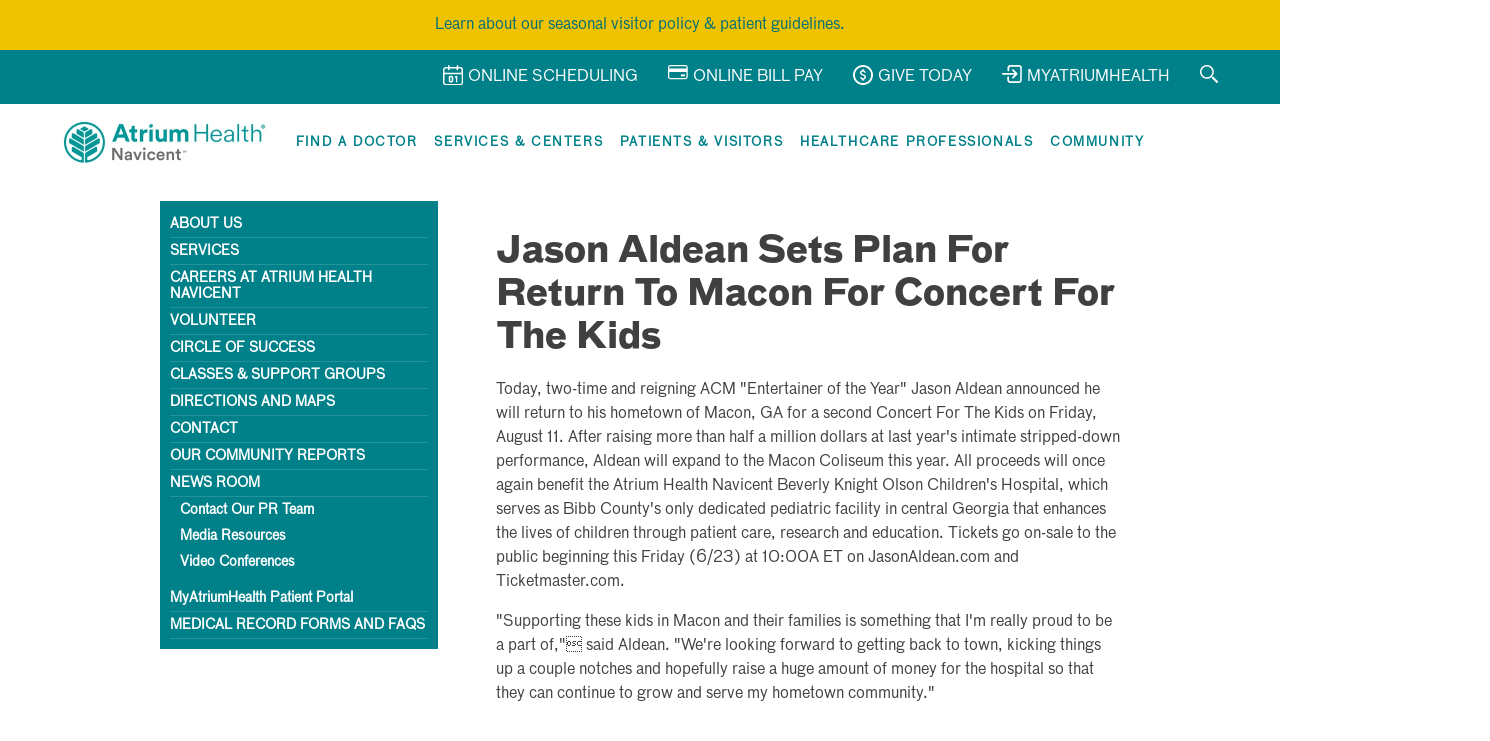

--- FILE ---
content_type: text/html; charset=UTF-8
request_url: https://navicenthealth.org/community/single_news/jason-aldean-sets-plan-for-return-to-macon-for-concert-for-the-kids
body_size: 11207
content:
<!DOCTYPE html PUBLIC "-//W3C//DTD XHTML 1.0 Transitional//EN"
	"http://www.w3.org/TR/xhtml1/DTD/xhtml1-transitional.dtd">
<html xmlns="http://www.w3.org/1999/xhtml" xml:lang="en" lang="en">
	<head>
				<title>Jason Aldean Sets Plan For Return To Macon For Concert For The Kids</title>
		<meta charset="utf-8"/>		<meta name="viewport" content="width=device-width, initial-scale=1">

		<!--Meta data tags for facebook -->
		<meta property="og:title" content="Jason Aldean Sets Plan For Return To Macon For Concert For The Kids">
		<meta property="og:description" content="Jason Aldean Sets Plan For Return To Macon For Concert For The Kids">
		<meta property="og:image" content="http://navicenthealth.org/images/atrium-navicent-meta-default.png">
		<meta property="og:url" content="https://navicenthealth.org/community/single_news/jason-aldean-sets-plan-for-return-to-macon-for-concert-for-the-kids">

		<!--Meta data tags for twitter -->
		<meta name="twitter:title" content="Jason Aldean Sets Plan For Return To Macon For Concert For The Kids">
		<meta name="twitter:description" content="Jason Aldean Sets Plan For Return To Macon For Concert For The Kids">
		<meta name="twitter:image" content="http://navicenthealth.org/images/atrium-navicent-meta-default.png">
		<meta name="twitter:card" content="summary_large_image">

		<!--Canonical tag for SEO -->
		<!-- <link rel="canonical" href="https://navicenthealth.org/community/news" > -->
		
        <link href="https://navicenthealth.org/community/single_news/jason-aldean-sets-plan-for-return-to-macon-for-concert-for-the-kids" rel="canonical"/>


		<link rel="stylesheet" href="/css/alpha_health.css"/>		<link rel="stylesheet" href="/css/reset.css"/>		        <link rel="stylesheet" type="text/css" href="/css/main.compiled.css?Tuesday 30th of December 2025 05:03:40 AM"/>
		
	<link rel="stylesheet" href="/css/print.css" media="print"/>
		<!--[if IE 6]>
		<link rel="stylesheet" href="/css/ie6.css"/>		
	<link rel="stylesheet" href="/css/ie6_print.css" media="print"/>
		<![endif]-->
		<link type="text/css" href="/css/custom-theme/jquery-ui-1.8.4.custom.css" rel="Stylesheet" />
        <link rel="stylesheet" href="/css/developer.css"/>		<meta name="keywords" content=""/>        <meta name="description" content="Jason Aldean Sets Plan For Return To Macon For Concert For The Kids"/>
				<script src="/js/jquery/jquery_20210209v172.min.js"></script>		<script src="/js/jquery/jqueryui_20210209v184.min.js"></script>		<script src="/js/jquery/jquery.corners.js"></script>		<script src="/js/jquery.pngFix.min.js"></script>		<script src="/js/global.js"></script>		<script src="/js/navmenu.js"></script>		<script src="/js/placeholder.min.js"></script>
		<meta name="viewport" content="width=device-width, initial-scale=1">
		<meta property="og:image" content="https://navicenthealth.org/ui/navicent-logo-fb.png">

		<script type="text/javascript" src="https://navicent.orcarestra.com/directory/widget/nh/publicdirectory.min.js"> </script>

		
						
	</head>
	<body>

		
    <script src="/js/covidPopup.js"></script>    	    <script src="/js/jquery.reveal.js" type="text/javascript"></script>
		<script src="/js/jquery.meanmenu.min.js" type="text/javascript"></script>
        <script src="/js/jquery.dcd.doubletaptogo.js" type="text/javascript"></script>
            <script src="https://www.google.com/recaptcha/api.js" async defer></script>

    <link rel="stylesheet" href="/css/fontawesome_20210209v5151_allcss.css"/>    <link rel="favicon" href="/img/favicon.png" />

		
      
      </div>

		
				<script language="javascript" type="text/javascript">
				function revealModal(divID)
      {
        window.onscroll = function () { document.getElementById(divID).style.top = document.body.scrollTop; };
        document.getElementById(divID).style.display = "block";
        document.getElementById(divID).style.top = document.body.scrollTop;
      }
		function hideModal(divID)
      {
        document.getElementById(divID).style.display = "none";
      }
		</script>
 

		<!-- <div id="modalPage">
			<div class="modalBackground">
			</div>
			<div class="modalContainer">
				<div class="modal">
					<div class="modalTop"><a href="#" onclick="hideModal('modalPage')">&#10005;</a></div>
					<div class="modalBody">
            <a href="https://my.atriumhealth.org/myatriumhealth/Authentication/Login">
						  <img src="/ui/MyAH-Takeoverpg" alt="Navicent Health is now Atrium Health Navicent Popup">
            </a>
					</div>
				</div>
			</div>
		</div> -->
    <div class="alert" style="background: #F0C300;color: #373E41;padding: 5px;margin: 0;border-radius: 0;">
      <div class="container">
        <p style="margin: 8px 0;text-align: center;"><a href="/community/single_news/visitation-policy-is-used-to-protect-patients-visitors-and-caregivers">Learn about our seasonal visitor policy & patient guidelines.</a></p>
      </div>
    </div>
		<div class="top-header">
			<div class="container">
				<div class="flex flex-no-gutters flex-wrap flex-justify-end">
					<div class="flex-col-auto hide-mobile">
						<div class="top-header-links">
							<a href="/online-scheduling">
			                    <div class="top-header-icon"><?xml version="1.0" encoding="utf-8"?>
<!-- Generator: Adobe Illustrator 25.4.1, SVG Export Plug-In . SVG Version: 6.00 Build 0)  -->
<svg version="1.1" id="Icons" xmlns="http://www.w3.org/2000/svg" xmlns:xlink="http://www.w3.org/1999/xlink" x="0px" y="0px"
	 style="enable-background:new 0 0 20.1 20.4;" xml:space="preserve">
<style type="text/css">
	.st0{fill:none;}
</style>
<g>
	<path class="st0" d="M1.5,17.5c0,0.8,0.6,1.4,1.4,1.4h14.3c0.8,0,1.4-0.6,1.4-1.4V9.3H1.5V17.5z M12.2,11.5l1.2-0.7
		c0.2-0.1,0.5-0.1,0.7,0c0.2,0.1,0.4,0.4,0.4,0.6v5.3c0,0.4-0.3,0.7-0.7,0.7c-0.4,0-0.7-0.3-0.7-0.7v-4l0,0c-0.4,0.2-0.8,0.1-1-0.2
		C11.7,12.2,11.8,11.7,12.2,11.5z M5.7,12.4c0-1,0.8-1.8,1.8-1.8h0.9c1,0,1.8,0.8,1.8,1.8v3.2c0,1-0.8,1.8-1.8,1.8H7.5
		c-1,0-1.8-0.8-1.8-1.8V12.4z"/>
	<path class="st0" d="M20.1,4.7c0-0.8-0.4-1.4-0.9-1.9C19.8,3.3,20.1,4,20.1,4.7z"/>
	<path class="st0" d="M7.5,16h0.9c0.2,0,0.3-0.1,0.3-0.3v-3.2c0-0.2-0.1-0.3-0.3-0.3H7.5c-0.2,0-0.3,0.1-0.3,0.3v3.2
		C7.2,15.9,7.3,16,7.5,16z"/>
	<path class="st0" d="M17.2,3.4h-2.1v1.2c0,0.4-0.3,0.7-0.7,0.7c-0.4,0-0.7-0.3-0.7-0.7V3.4H6.5v1.2c0,0.4-0.3,0.7-0.7,0.7
		C5.4,5.4,5,5,5,4.6V3.4H3c-0.8,0-1.5,0.6-1.5,1.5v2.9h17.2V4.9C18.7,4.1,18,3.4,17.2,3.4z"/>
	<path d="M2.3,2C2.3,2,2.3,2,2.3,2C2.3,2,2.3,2,2.3,2z"/>
	<path d="M19.3,2.8c0.5,0.5,0.8,1.2,0.9,1.9c-0.1-1.5-1.3-2.7-2.8-2.8c-0.1,0-0.1,0-0.1,0h-2.1V0.7c0-0.4-0.3-0.7-0.7-0.7
		c-0.4,0-0.7,0.3-0.7,0.7v1.2H6.5V0.7C6.5,0.3,6.2,0,5.8,0C5.4,0,5,0.3,5,0.7v1.2H3c-0.1,0-0.1,0-0.1,0C1.4,2,0.2,3.1,0,4.5
		C0.2,3.3,1.1,2.3,2.3,2C1,2.3,0.1,3.4,0,4.7c0,0.1,0,0.1,0,0.1v12.6c0,1.6,1.3,2.9,2.9,2.9h14.3c1.6,0,2.9-1.3,2.9-2.9V4.9
		c0-0.1,0-0.1,0-0.1C20.1,4,19.8,3.3,19.3,2.8z M18.7,17.5c0,0.8-0.6,1.4-1.4,1.4H2.9c-0.8,0-1.4-0.6-1.4-1.4V9.3h17.2V17.5z
		 M18.7,7.8H1.5V4.9c0-0.8,0.7-1.5,1.5-1.5H5v1.2C5,5,5.4,5.4,5.8,5.4c0.4,0,0.7-0.3,0.7-0.7V3.4h7.1v1.2c0,0.4,0.3,0.7,0.7,0.7
		c0.4,0,0.7-0.3,0.7-0.7V3.4h2.1c0.8,0,1.5,0.7,1.5,1.5V7.8z"/>
	<path d="M2.5,2c0.1,0,0.2,0,0.3,0C2.7,2,2.6,2,2.5,2z"/>
	<path d="M2.3,2c0.1,0,0.1,0,0.2,0C2.5,2,2.4,2,2.3,2z"/>
	<path d="M7.5,17.5h0.9c1,0,1.8-0.8,1.8-1.8v-3.2c0-1-0.8-1.8-1.8-1.8H7.5c-1,0-1.8,0.8-1.8,1.8v3.2C5.7,16.7,6.5,17.5,7.5,17.5z
		 M7.2,12.5c0-0.2,0.1-0.3,0.3-0.3h0.9c0.2,0,0.3,0.1,0.3,0.3v3.2c0,0.2-0.1,0.3-0.3,0.3H7.5c-0.2,0-0.3-0.1-0.3-0.3V12.5z"/>
	<path d="M12.9,12.8L12.9,12.8l0,4c0,0.4,0.3,0.7,0.7,0.7c0.4,0,0.7-0.3,0.7-0.7v-5.3c0-0.3-0.1-0.5-0.4-0.6c-0.2-0.1-0.5-0.1-0.7,0
		l-1.2,0.7c-0.4,0.2-0.4,0.6-0.2,1C12.1,12.9,12.6,13,12.9,12.8z"/>
</g>
</svg>
</div>
			                    <span>Online Scheduling</span>
			                </a>
		                </div>
					</div>
					<div class="flex-col-auto hide-mobile">
						<div class="top-header-links">
							<a href="/for-patients-and-visitors/online-bill-pay">
			                    <div class="top-header-icon"><?xml version="1.0" encoding="utf-8"?>
<!-- Generator: Adobe Illustrator 25.4.1, SVG Export Plug-In . SVG Version: 6.00 Build 0)  -->
<svg version="1.1" id="bill_pay_icon" xmlns="http://www.w3.org/2000/svg" xmlns:xlink="http://www.w3.org/1999/xlink" x="0px" y="0px"
	 style="enable-background:new 0 0 19.7 14.2;" xml:space="preserve">
<g id="Layer_2_00000071523466566178845450000017648951814719639686_">
</g>
<g id="Layer_1_00000039816717705376987500000000042959437887858355_">
	<g>
		<path d="M17.3,0H2.4C1.1,0,0,1.1,0,2.4v9.4c0,1.3,1.1,2.4,2.4,2.4h14.9c1.3,0,2.4-1.1,2.4-2.4V2.4C19.7,1.1,18.7,0,17.3,0z
			 M2.4,1.2h14.9c0.6,0,1.1,0.5,1.1,1.1v1.1H1.2V2.4C1.2,1.8,1.8,1.2,2.4,1.2z M17.3,13H2.4c-0.6,0-1.1-0.5-1.1-1.1V6.9h17.2v4.9
			C18.5,12.4,18,13,17.3,13z"/>
		<path d="M15.8,9.2c-0.4,0-0.7,0.2-0.9,0.5c-0.2-0.3-0.6-0.5-0.9-0.5c-0.7,0-1.2,0.5-1.2,1.2c0,0.7,0.5,1.2,1.2,1.2
			c0.4,0,0.7-0.2,0.9-0.5c0.2,0.3,0.6,0.5,0.9,0.5c0.7,0,1.2-0.5,1.2-1.2S16.4,9.2,15.8,9.2z"/>
	</g>
</g>
</svg>
</div>
			                    <span>Online Bill Pay</span>
			                </a>
		                </div>
					</div>
					<div class="flex-col-auto hide-mobile">
						<div class="top-header-links">
							<a href="https://navicenthealth.org/donate" target="_blank">
			                    <div class="top-header-icon"><?xml version="1.0" encoding="utf-8"?>
<!-- Generator: Adobe Illustrator 25.4.1, SVG Export Plug-In . SVG Version: 6.00 Build 0)  -->
<svg version="1.1" id="icon_money" xmlns="http://www.w3.org/2000/svg" xmlns:xlink="http://www.w3.org/1999/xlink" x="0px"
	 y="0px" style="enable-background:new 0 0 20 20;" xml:space="preserve">
<path d="M12.9,12c0,1.3-0.9,2.4-2.2,2.6v0.6c0,0.4-0.3,0.7-0.7,0.7s-0.7-0.3-0.7-0.7v-0.6c-0.9-0.2-1.6-0.9-2-1.7
	c-0.2-0.4,0-0.7,0.3-0.9c0.4-0.2,0.7,0,0.9,0.3c0,0,0,0,0,0c0.2,0.6,0.8,0.9,1.4,0.9c0.7,0,1.5-0.4,1.5-1.3c0-0.2,0-1-1.7-1.4h0
	c-2.3-0.6-2.7-1.9-2.7-2.7c0-1.3,0.9-2.4,2.2-2.6V4.7C9.3,4.3,9.6,4,10,4s0.7,0.3,0.7,0.7v0.6c0.9,0.2,1.6,0.9,2,1.7
	c0.1,0.4,0,0.7-0.4,0.9c-0.4,0.1-0.7,0-0.9-0.4C11.2,7,10.7,6.6,10,6.6C9.3,6.6,8.5,7,8.5,7.9c0,0.2,0,1,1.7,1.4h0
	C12.5,9.9,12.9,11.2,12.9,12z M20,10c0,5.5-4.5,10-10,10S0,15.5,0,10C0,4.5,4.5,0,10,0l0,0C15.5,0,20,4.5,20,10z M18.1,10
	c0-4.5-3.6-8.1-8.1-8.1c-4.5,0-8.1,3.6-8.1,8.1c0,4.5,3.6,8.1,8.1,8.1C14.5,18.1,18.1,14.5,18.1,10z"/>
</svg>
</div>
			                    <span>Give Today</span>
			                </a>
		                </div>
					</div>
					<div class="flex-col-auto hide-mobile">
						<div class="top-header-links">
							<a href="/my-hospital-visit-portal">
			                    <div class="top-header-icon"><?xml version="1.0" encoding="utf-8"?>
<!-- Generator: Adobe Illustrator 25.4.1, SVG Export Plug-In . SVG Version: 6.00 Build 0)  -->
<svg version="1.1" id="icon_login" xmlns="http://www.w3.org/2000/svg" xmlns:xlink="http://www.w3.org/1999/xlink" x="0px" y="0px"
	 style="enable-background:new 0 0 20 18.1;" xml:space="preserve">
<g>
	<path d="M0.9,9.8h11.7l-2.3,2.3c-0.3,0.3-0.3,0.9,0,1.2c0.3,0.3,0.9,0.3,1.2,0l3.8-3.8c0.3-0.3,0.3-0.9,0-1.2l-3.8-3.8
		c-0.3-0.3-0.9-0.3-1.2,0c-0.3,0.3-0.3,0.9,0,1.2l2.3,2.3H0.9C0.4,8.1,0,8.4,0,8.9S0.4,9.8,0.9,9.8z"/>
	<path d="M16.9,0H8.4c-1.7,0-3,1.4-3,3l0,0v2.4c0,0.5,0.4,0.9,0.9,0.9s0.9-0.4,0.9-0.9V3c0-0.7,0.6-1.3,1.3-1.3h8.5
		c0.7,0,1.3,0.6,1.3,1.3v12c0,0.7-0.6,1.3-1.3,1.3H8.4c-0.7,0-1.3-0.6-1.3-1.3v-2.7c0-0.5-0.4-0.9-0.9-0.9s-0.9,0.4-0.9,0.9V15
		c0,1.7,1.4,3,3,3h8.5c1.7,0,3-1.4,3-3V3C20,1.4,18.6,0,16.9,0L16.9,0z"/>
</g>
</svg>
</div>
			                    <span>MyAtriumHealth</span>
			                </a>
		                </div>
					</div>
					<div class="flex-col-auto">
						<div class="top-header-links">
							<a class="navicent-search-toggle">
			                    <div class="top-header-icon"><?xml version="1.0" encoding="utf-8"?>
<!-- Generator: Adobe Illustrator 25.4.1, SVG Export Plug-In . SVG Version: 6.00 Build 0)  -->
<svg version="1.1" id="icon_search_sm" xmlns="http://www.w3.org/2000/svg" xmlns:xlink="http://www.w3.org/1999/xlink" x="0px" y="0px"
	 style="enable-background:new 0 0 18.2 18.2;" xml:space="preserve">
<path d="M13.8,6.9c0-3.8-3.1-6.9-6.9-6.9C5,0,3.3,0.8,2,2S0,5,0,6.9c0,3.8,3.1,6.9,6.9,6.9c1.9,0,3.6-0.8,4.9-2S13.8,8.8,13.8,6.9z
	 M6.9,12.3c-1.5,0-2.8-0.6-3.8-1.6c-1-1-1.6-2.4-1.6-3.8S2,4.1,3.1,3.1s2.4-1.6,3.8-1.6S9.7,2,10.7,3.1s1.6,2.4,1.6,3.8
	s-0.6,2.8-1.6,3.8C9.7,11.8,8.4,12.3,6.9,12.3z M18,17l-1,1c-0.2,0.2-0.4,0.2-0.5,0l-5-5.1c0.3-0.2,0.6-0.5,0.8-0.7
	c0.3-0.3,0.5-0.5,0.7-0.8l5.1,5.1C18.2,16.6,18.2,16.9,18,17z"/>
</svg>
</div>
			                </a>
		                </div>
					</div>

          <br />


					<div class="flex-col-auto">
						<div class="navicent-search-wrap">

							<!--<a class="navicent-search-toggle">
								<div class="top-header-icon navicent-search-toggle-icon">
																	</div>
							</a>-->

							<div id="search-container" class="navicent-search-input">

                  <div class="title" style="color: #FFF;">
                    Search Our Site:
                  </div>

                  <div class="close-btn">
                    <h2>
                      <a href="#">
                      &#10005;
                      </a>
                    </h2>
                  </div>




                  <div class="flex-parent">

									<div class="flex-col-8" style="text-align: left;">
                    <form method="get" accept-charset="utf-8" style="text-align: center;" action="/searches/documents">
<label for="searchterms" class="sr-only">Search</label>

<input type="text" name="search" class="search-box" title="Search" placeholder="Search" style="display: inline-block; height: width: 80%;" id="search"/>
<input type="submit" class="xx" inputcontainer="{{content}}" id="search-btn" templates="{{content}}" title="Search" value="Search">

</form>									</div>

                  <div class="flex-col-4" style="text-align: left;">
										<h3 style="color: #FFF;">Popular Searches</h3>
										<ul>
                        <li>
                          <a href="/searches/documents?search=Medical_Records" style="color: #FFF;">
                            Medical Records
                          </a>
												</li>

                        <li>
                          <a href="/searches/documents?search=Bill_Pay" style="color: #FFF;">
                            Bill Pay
                          </a>
												</li>

                        <li>
                          <a href="/searches/documents?search=Patient_Portal" style="color: #FFF;">
                            Patient Portal
                          </a>
												</li>

                        <li>
                          <a href="/searches/documents?search=Careers" style="color: #FFF;">
                            Careers
                          </a>
												</li>

                        <li>
                          <a href="/searches/documents?search=Medical_Center" style="color: #FFF;">
                            Medical Center
                          </a>
												</li>

                        <li>
                          <a href="/searches/documents?search=Covid-19" style="color: #FFF;">
                            COVID-19
                          </a>
												</li>
										</ul>
									</div>

                  </div>

							</div>
						</div>
					</div>
				</div>
			</div>
		</div>

	<nav class="container">
    <div class="flex flex-no-gutters flex-space-between flex-align-center">
      <div class="flex-col-auto">
        <a href="/" class="logo">
          <img src="/ui/atrium-heath-navicent-logo-tm-1.webp" alt="Atrium Health Navicent Logo">
        </a>
      </div>
      <div class="flex-col-auto">
  		<div id="mobile-menu">
          <span></span>
          <span></span>
          <span></span>
          <span></span>
        </div>
        <div class="mobile-menu">
          <div role="navigation">
            <ul id="mega-menu">
              <li id="find-a-doctor" class="">
                <a href="https://navicent.orcarestra.com/directory/#/" class="mega-menu-link" tabindex="0" aria-setsize="6" aria-posinset="1">
                  Find a Doctor
                </a>
                <div class="droplet">
                  <a class="mega-menu-back-link" tabindex="0">Find a Doctor</a>
                  <p class="padding-3">no content</p>
                </div>
              </li>
              <li id="services-centers" class="">
                <a href="/service-centers" class="mega-menu-link" tabindex="0" aria-haspopup="true" aria-setsize="6" aria-posinset="2">
                  Services & Centers</a>
                <div class="droplet">
                  <a class="mega-menu-back-link margin-bottom-2 large-margin-0" tabindex="0">Services & Center</a>
                  <p class="padding-3">no content</p>
                </div>
              </li>
              <li id="patients-visitors" class="has-drop">
                <a class="mega-menu-link" tabindex="0" aria-haspopup="true" aria-setsize="6" aria-posinset="3">
                  Patients & Visitors
                </a>
                <div class="droplet">
                  <a class="mega-menu-back-link margin-bottom-2 large-margin-0" tabindex="0">Patients & Visitors</a>

                  <div class="flex flex-wrap flex-no-gutters flex-space-between">
                    <div class="flex-col-4">
                    <p><strong>Everything about us is all about you.</strong></p>
                      <p>For more than 100 years, Atrium Health Navicent has been the hospital of choice for generations of Georgia families. We have the latest, most technologically advanced medical facilities, equipment, services and more importantly, a dedicated staff of employees and physicians who provide the highest quality healthcare with compassion and commitment. </p>
                    </div>
                    <div class="flex-col-4">
                      <ul>
                        <li><a href="/emergency-urgent-care" class="is-red">Emergency & Urgent Care</a></li>
                        <li><a href="/for-patients-and-visitors/insurance-questions">Billing and Insurance</a></li>
                        <li><a href="/for-patients-and-visitors/open-enrollment">Health Insurance Open Enrollment</a></li>
                        <div class="hidden">
                        <li><a href="#">Individual Health Insurance Marketplace Open Enrollment</a></li>
                        <li><a href="#">Medicare Open Enrollment</a></li>
                        </div>
                        <li><a href="/for-patients-and-visitors/patient-rights">Patient Rights</a></li>
                        <!-- <li><a href="https://w3.mccg.org/register/prereg_form.asp" target="_blank">Pre-Register Online</a></li> -->
                        <li><a href="/for-patients-and-visitors/pastoral-care">Pastoral Care</a></li>
                        <li><a href="/for-patients-and-visitors/online-bill-pay">Online Bill Pay</a></li>
                        <li><a href="/for-patients-and-visitors/preparing-for-your-visit">Preparing for Your Visit</a></li>
                        <li><a href="/community/single_news/atrium-health-navicent-updates-visitor-restrictions-to-allow-visitors-under-age-12">Visitation Policy</a></li>
                        <!-- <li><a href="/files/Atrium_Health_Navicent_Continues_to_Require_Masks_in_Clinical_Buildings.pdf">Mask Mandate</a></li> -->
                        <li><a href="https://6e4e5253c366be07fb27-05a8d4e28b318db45e55745aeda40acc.ssl.cf5.rackcdn.com/Masking-Updates-March2023.pdf" target="_blank">Masking Updates <small>
                          (PDF)</small></a></li>
                        <li><a href="https://6e4e5253c366be07fb27-05a8d4e28b318db45e55745aeda40acc.ssl.cf5.rackcdn.com/AHN%20MC%20Patient%20Guide%20APRIL14%202023.pdf" target="_blank">Patient Handbook</a></li>
                        <li><a href="/for-patients-and-visitors/insurance-questions">Insurance Questions</a></li>
                        <li><a href="/my-hospital-visit-portal">Navicent Patient Portal</a></li>
                        <li><a href="/no-patient-left-alone-act">No Patient Left Alone Act</a></li>
                      </ul>
                    </div>
                    <div class="flex-col-4">
                      <ul>
                        <li><a href="/for-patients-and-visitors/visiting-hours-and-special-conveniences">Visiting Hours & Special Conveniences</a></li>
                        <li><a href="/for-patients-and-visitors/gift-garden">Gift Garden</a></li>
                        <li><a href="/locations">Locations and Parking</a></li>
                        <li><a href="/service-center/health-resource-center-library-at-navicent-health">Health Resource Center</a></li>
                        <li><a href="/for-patients-and-visitors">Personal Health Record</a></li>
                        <li><a href="/Patient-Request-for-Access.pdf" target="_blank">Requesting Medical Records <small>(PDF)</small></a></li>
                        <li><a href="/for-patients-and-visitors/medical-records-and-forms">Medical Records and Forms</a></li>
                        <li><a href="/for-patients-and-visitor/interpreting-services">Interpreting Services</a></li>
                        <li><a href="/for-patients-and-visitors/pt">Price Transparency Information</a></li>
                        <li><a href="/ourhospital">Organizational & Financial Information</a></li>
                        <li><a href="/for-patients-and-visitors/open-enrollment-individual-health-insurance-marketplace">Health Insurance Enrollment</a></li>
                        <li><a href="/advance-directive">Advance Directives</a></li>



                      </ul>
                    </div>
                  </div>
                </div>
              </li>
              <li id="healthcare-pros" class="has-drop">
                <a class="mega-menu-link" tabindex="0" aria-haspopup="true" aria-setsize="6" aria-posinset="4">
                  Healthcare Professionals
                </a>
                <div class="droplet">
                  <a class="mega-menu-back-link margin-bottom-2 large-margin-0" tabindex="0">Healthcare Professionals</a>

                  <div class="flex flex-wrap flex-no-gutters flex-space-between">
                    <div class="flex-col-4">
                      <p>Atrium Health Navicent serves a primary and secondary service area of 30 counties and nearly 750,000 persons in central and south Georgia. We provide a broad range of community-based, outpatient diagnostic, primary care, extensive home health and hospice care, and comprehensive rehabilitation services.</p>
                    </div>
                    <div class="flex-col-8">
                      <ul>
                        <li><a href="/careers">Careers at Atrium Health Navicent</a></li>
                        <li><a href="/for-healthcare-professionals/residency-programs">Residency Programs</a></li>
                        <li><a href="/for-healthcare-professionals/physician-verification-letters">Physician Verification Letter</a></li>
                        <li><a href="/service-center/magnet-nursing-navicent-health">Magnet Nursing</a></li>
                      </ul>
                    </div>
                  </div>
                </div>
              </li>
              <li id="community" class="has-drop">
                <a class="mega-menu-link" tabindex="0" aria-setsize="6" aria-posinset="5">
                  Community
                </a>
                <div class="droplet">
                  <a class="mega-menu-back-link" tabindex="0">Community</a>
                  <div class="flex flex-wrap flex-no-gutters flex-space-between">
                    <div class="flex-col-4">
                      <!-- <p>Lorem ipsum dolor sit amet, consectetur adipiscing elit. At coluit ipse amicitias. Nihil illinc huc pervenit. Si enim ad populum me vocas, eum.</p> -->
                    </div>
                    <div class="flex-col-4">
                      <ul>
                        <!--<li><a href="/elevate">Subscribe to Elevate e-newsletter</a></li>-->
                        <li><a href="/community-events">Community Events</a></li>
                        <li><a href="/community/news">Newsroom</a></li>
                        <li><a href="/video-conferences">Video Conferences</a></li>
                        <li><a href="/public-relations">Public Relations</a></li>
                        <li><a href="/about-us/media-resources">Media Resources</a></li>
                        <li><a href="/community-events">Support Groups</a></li>
                      </ul>
                    </div>
                    <div class="flex-col-4">
                      <ul>

                        <!-- <li><a href="/pages/beginnings-classes">Beginnings: Classes for Growing Families</a></li> -->
                        <li><a href="/pages/speakersbureauregistration">Speakers Bureau</a></li>
                        <li><a href="/get-involved">Volunteer at Atrium Health Navicent</a></li>
                        <li><a href="/our-annual-reports">Our Community Reports</a></li>
                        <li><a href="/service-center/health-resource-center-library-at-navicent-health">Health Resource Center</a></li>
                      </ul>
                    </div>
                  </div>
                </div>
              </li>
            </ul>
          </div>
        </div>
      </div>
    </div>
  </nav>
  </div>
</div>

		<div class="wrap">
			<div class="sidebar">
				<input type="checkbox" name="responsive-menu-checkbox" id="responsive-menu-checkbox" class="responsive-menu-checkbox" />
<label for="responsive-menu-checkbox" class="mobile-visible responsive-menu">Page Menu</label>


<ul class="left-menu">
	<li><a href="/about-us">About Us</a></li>
	<li><a href="/service-centers">Services</a></li>
	<li><a href="/careers">Careers at Atrium Health Navicent</a></li>
	<li><a href="/get-involved">Volunteer</a></li>
	<li><a href="/for-healthcare-professionals/circle-of-success">Circle of Success</a></li>
	<li><a href="/community-events">Classes & Support Groups</a></li>
	<li id="directions-link"><a href="/locations">Directions AND Maps</a></li>
	<li><a href="/pages/contact_us">Contact</a></li>
	<li><a href="/our-annual-reports">Our Community Reports</a></li>
	<li><a href="/community/news">News Room</a>
		<ul>
			<li><a href="/public-relations">Contact Our PR Team</a></li>
			<li><a href="/about-us/media-resources">Media Resources</a></li>
			<li><a href="/video-conferences">Video Conferences</a></li>
		</ul>
	</li>
	
	<li><a style="text-transform: none;" target="_blank" href="https://my.atriumhealth.org/MyAtriumHealth/Authentication/Login?">MyAtriumHealth Patient Portal </a></li>
	<li><a href="/for-patients-and-visitors/medical-records-and-forms	">Medical Record Forms and FAQs</a></li>

	</ul>

<style>
ul.left-menu li ul.phr-subnav {
	color: #fff;
	display: none;
	background-color: #4B698A;
	position: relative;
	top: -52px;
	right: -230px;
	padding:0;
	z-index: 9;
}

ul.left-menu li ul.phr-subnav li {
	list-style:none !important;
	padding:10px;
}

ul.phr-subnav a {
	font-size: 12px;
	color: #fff;
}

ul.phr-subnav a:hover {
	text-decoration:underline
}
</style>

<!--[if IE 7]>
<style>
ul.left-menu li ul.phr-subnav {
	top: 250px;
	right: -22px;
	position: absolute;
}
</style>
<![endif]-->

<script>
$('#phr-link').click(function() {
	$('.phr-subnav').slideToggle();
	return false;
});
</script>

								
                
			</div>

            <div class="content">
                                <div class="community index">
    <div id="community-left">
        <div class="block_wrapper">


            <h1 id="15">Jason Aldean Sets Plan For Return To Macon For Concert For The Kids</h1>
            <p>Today, two-time and reigning ACM "Entertainer of the Year" Jason Aldean announced he will return to his hometown of Macon, GA for a second Concert For The Kids on Friday, August 11.  After raising more than half a million dollars at last year's intimate stripped-down performance, Aldean will expand to the Macon Coliseum this year. All proceeds will once again benefit the Atrium Health Navicent Beverly Knight Olson Children's Hospital, which serves as Bibb County's only dedicated pediatric facility in central Georgia that enhances the lives of children through patient care, research and education. Tickets go on-sale to the public beginning this Friday (6/23) at 10:00A ET on JasonAldean.com and Ticketmaster.com.</p> 
 
<p>"Supporting these kids in Macon and their families is something that I'm really proud to be a part of," said Aldean. "We're looking forward to getting back to town, kicking things up a couple notches and hopefully raise a huge amount of money for the hospital so that they can continue to grow and serve my hometown community."</p>
 
<p>"We are thrilled and so very appreciative that Jason made the time to take a detour from his They Don't Know tour to visit Macon for the benefit of our patients at Atrium Health Navicent Beverly Knight Olson Children's Hospital," added Ellen Terrell, Chief Development Officer for Navicent Health Foundation. "Our young patients and their families are grateful for Jason's continued commitment to their healing and care. Atrium Health Navicent Beverly Knight Olson Children's Hospital has always relied on philanthropic support, and we are grateful to each of our donors for their commitment to Georgia's most fragile children."</p>
 
<p>"Country music's hard-rocking everyman" is "the mirror image of his fans" (Rolling Stone) as his most recent album THEY DON'T KNOW follows each album release earning PLATINUM certification or better, tallying more than 15 million total album sales and 19 No. One hits. The longevity of his career reached new heights as he debuted at the No. One position on Billboard's all-genre Top 200 Album chart for the third consecutive time. In addition to the new tour, the "reigning Entertainer of the Year shows why he holds the title" (Newsday) as the Country Music Hall of Fame and Museum showcases a special exhibit Jason Aldean: Asphalt Cowboy, commemorating his wide-open sound that has been one of the defining influences on today's Country Music. For more information and for a full list of upcoming tour dates, www.jasonaldean.com.</p>
 
<p><b>About Atrium Health Navicent</p></b>
<p>Atrium Health Navicent was incorporated on November 17, 1994, as a nonprofit corporation whose primary purpose is to coordinate the Medical Center, Navicent Health and other affiliated entities in their mission of providing a comprehensive continuum of high quality, reasonably priced healthcare services to the region. Atrium Health Navicent has 830 beds for medical, surgical, rehabilitation and hospice purposes. The health system includes The Medical Center, Navicent Health, a nationally recognized tertiary teaching hospital; Atrium Health Navicent Beverly Knight Olson Children's Hospital, the region's only dedicated pediatric hospital; Medical Center of Peach County, Atrium Health Navicent, a rural critical access hospital; Rehabilitation Hospital, Atrium Health Navicent, the region's oldest and most experienced rehabilitation provider; Pine Pointe, Atrium Health Navicent, which provides palliative and hospice care in homes and in its facility; Carlyle Place, Atrium Health Navicent, the area's first continuing care retirement community;  Navicent Health Foundation, the philanthropic arm of Atrium Health Navicent; as well as diagnostic and home care services. For more information, please visit www.navicenthealth.org.</p> 
        </div>

        <div class="community-footer">
            <div class="community-footer-back">
                <hr/>
                <p><a href="/community/news?choose-category=15">Back to News</a></p>

            </div>
            <div class="community-footer-related">
                <hr />
                <h2>Related Articles</h2>
                <br />

                
                    <a class="news-preview-item no-thumb " href="/community/single_news/tips-for-toy-and-gift-safety-from-physicians-at-atrium-health-navicent">
                        <div class="news-preview-item-content long">
                            <h3 class="news-preview-item-title">Tips for Toy and Gift Safety from Physicians at Atrium Health Navicent </h3>
                            <span class="news-preview-item-date">
                                12/12/25                             </span>
                            <span class="news-preview-item-more">Read More</span>
                        </div>
                    </a>
                
                    <a class="news-preview-item no-thumb " href="/community/single_news/stay-safe-this-sick-season-ways-you-can-help-prevent-the-spread-of-illness">
                        <div class="news-preview-item-content long">
                            <h3 class="news-preview-item-title">Stay safe this sick season: Ways you can help prevent the spread of illness</h3>
                            <span class="news-preview-item-date">
                                12/9/25                             </span>
                            <span class="news-preview-item-more">Read More</span>
                        </div>
                    </a>
                
                    <a class="news-preview-item no-thumb " href="/community/single_news/atrium-health-navicent-supports-community-partners-in-providing-food-this-holiday-season">
                        <div class="news-preview-item-content long">
                            <h3 class="news-preview-item-title">Atrium Health Navicent Supports Community Partners in Providing Food This Holiday Season</h3>
                            <span class="news-preview-item-date">
                                12/4/25                             </span>
                            <span class="news-preview-item-more">Read More</span>
                        </div>
                    </a>
                            </div>
        </div>
    </div>
</div>
			</div>
		</div><!-- .wrap -->

		<script src="/js/jquery/jquery.blockui.min.js"></script>


<div class="flex flex-no-gutters flex-align-center flex-justify-center alert-yellow alert-footer w-full">
	<a href="/ourhospital"><strong>View Organizational and Financial Information Regarding Our Hospital</strong></a>
</div>

<footer>
	<div id="footer" class="navicent-footer" aria-label="Footer">
		<div class="navicent-footer-top">
			<div class="container">
				<div class="row">
					<div class="col-2">
						<div class="navicent-footer-social">
							<ul>
								<li><a title="Youtube" target="_blank" href="https://www.youtube.com/user/navicenthealth"><i class="fab fa-youtube"></i></a></li>
								<li><a title="LinkedIn" target="_blank" href="https://www.linkedin.com/company/atriumhealthnavicent/"><i class="fab fa-linkedin"></i></a></li>
								<li><a title="Facebook" target="_blank" href="https://www.facebook.com/AtriumHealthNavicent"><i class="fab fa-facebook"></i></a></li>
								<li><a title="Twitter" target="_blank" href="https://twitter.com/AtriumNavicent"><i class="fab fa-twitter"></i></a></li>
							</ul>
						</div>
					</div>

					<div class="col-10">
						<div class="navicent-footer-nav">
							<ul>
								<li><a href="/for-patients-and-visitors/pt">Price Transparency</a></li>
								<li><a href="/sitemap-friendly">Sitemap</a></li>
								<li><a href="/policies	">Patient Privacy</a></li>
								<li><a target="_blank" href="https://atriumhealth.org/for-patients-visitors/financial-assistance">Financial Assistance</a></li>
								<li><a href="/disclaimer	">Online Privacy Practices</a></li>
								<li><A HREF="https://navicenthealth.org/about-us">About</A></li>
			                    <li><A HREF="https://navicenthealth.org/donate">Donate</A></li>
								<li><a href="https://careers.atriumhealth.org/?_ga=2.93024861.1191638190.1616369232-2070157502.1602261364">Careers</a></li>
								<li><a href="/pages/contact-us">Contact</a></li>
								<li><A HREF="https://www.advocatehealth.org/" target="_blank">Advocate Health</A></li>
							</ul>
						</div>
					</div>
				</div>
			</div>
		</div>
		<div class="container">
			<div class="row">
				<div class="col-6">
					<a href="/" class="navicent-footer-logo">
						<img src="/ui/atrium-heath-navicent-logo-footer.webp" alt="Atrium Health Navicent Logo (Footer)" />
					</a>

					<div class="navicent-footer-contact">
						<p>
							<span class="navicent-footer-address"><i class="fa fa-map-marker-alt"></i>777 Hemlock Street, Macon, GA 31201</span>
							<span class="navicent-footer-phone"><i class="fa fa-phone"></i>478.633.1000</span>
						</p>
					</div>
				</div>
				<div class="col-6">
					<div class="navicent-footer-awards">
                	<a class="navicent-footer-award" href="https://navicenthealth.org/service-center/magnet-nursing-navicent-health">
						<img src="/ui/magnet.png" alt="Magnet Award Badge" width="119" height="96" /></a>
					</div>
				</div>
			</div>
		</div>

		<div class="navicent-footer-copyright">
			<div class="container">
				<div class="row">
					<div class="col-12">
						<!--<p>Atrium Health Navicent complies with applicable Federal civil rights laws and does not discriminate on the basis of race, color, religion, national origin, age, disability, sex, gender identity, sexual orientation, pregnancy, or genetic information.</p>
						<p>Atrium Health Navicent cumple con todas las leyes de derechos civiles federales vigentes y practica una política contra la discriminación por razones de raza, color de piel, religión, nacionalidad, edad, discapacidad, sexo, identidad de género, orientación sexual, embarazo o información genética.</p>
						<p>Atrium Health Navicent는 관련 연방 공민권법을 준수하며 인종, 피부색, 종교, 출신 국가, 연령, 장애, 성별, 성 정체성, 성적 성향, 임신 상태 또는 유전 정보를 이유로 차별하지 않습니다.</p>-->
						<p style="margin-bottom: 0;">&copy; 2025, Atrium Health Navicent</p>
					</div>
				</div>
			</div>
		</div>
	</div>
</footer>
	    	<script src="/js/wysiwyg/dialog.js"></script>	
<script>
    $(document).ready(function() {

	    function setCookie(name, value, days){
	        var expires = "";
	        if (days) {
	            var date = new Date();
	            date.setTime(date.getTime() + (days*24*60*60)*1000);
	            expires = "; expires=" + date.toUTCString();
	        }

				        document.cookie = name + "=" + (JSON.stringify(value) || "") + expires + ";  path=/; SameSite=Strict;secure; ";
	    }

	    function getCookie(name) {
	        var val_raw = document.cookie.match('(^|;)\\s*' + name + '\\s*=\\s*([^;]+)');
	        if( !val_raw ){
	            return null;
	        }

	        val_raw = val_raw.pop();

	        return val_raw;
	    }

	    let found_rebrand_cookie = getCookie('rebrand_seen');

	    	    if( found_rebrand_cookie != 1 ){
	        setCookie('rebrand_seen', 1, 1);
	        $('#modalPage').show();
	    }

	    $(document).keyup(function(e){
	        if(e.keyCode === 27) {
	          $('#modalPage').removeClass('active');
	        }
	    });
	});
</script>
	</body>
</html>


--- FILE ---
content_type: text/css
request_url: https://navicenthealth.org/css/alpha_health.css
body_size: 341
content:
.pull-left {
    float: left;
}

.pull-right {
    float: right;
}

.clearfix {
    clear: both;
}

.clearfix:before,
.clearfix:after {
    display: table;
    content: " ";
}

.hidden {
    display: none;
}

.center.nav {
    padding-left: 0!important;
    margin-left: 0!important;
}

.center.nav li {
    display: inline;
}

.toolbar-container {
    display: none;
}

.btn {
    background: #274469;
    margin-left: 20px;
    display: inline-block;
    padding: 8px 15px;
    color: #fff!important;
    text-decoration: none!important;
    text-align: center;
    margin: 1em 0;
    border-radius: 3px;
    -webkit-border-radius: 3px;
}

.btn:hover {
    color: #fff;
    text-decoration: none;
}

#select-hospital {
  width: 100%;
  max-width: 365px;
}

--- FILE ---
content_type: text/css
request_url: https://navicenthealth.org/css/main.compiled.css?Tuesday%2030th%20of%20December%202025%2005:03:40%20AM
body_size: 22900
content:
.glide{position:relative;width:100%;box-sizing:border-box}.glide *{box-sizing:inherit}.glide__track{overflow:hidden}.glide__slides{position:relative;width:100%;list-style:none;backface-visibility:hidden;transform-style:preserve-3d;touch-action:pan-Y;overflow:hidden;margin:0;padding:0;white-space:nowrap;display:flex;flex-wrap:nowrap;will-change:transform}.glide__slides--dragging{user-select:none}.glide__slide{width:100%;height:100%;flex-shrink:0;white-space:normal;user-select:none;-webkit-touch-callout:none;-webkit-tap-highlight-color:transparent}.glide__slide a{user-select:none;-webkit-user-drag:none;-moz-user-select:none;-ms-user-select:none}.glide__arrows{-webkit-touch-callout:none;user-select:none}.glide__bullets{-webkit-touch-callout:none;user-select:none}.glide--rtl{direction:rtl}*{box-sizing:border-box}.container{width:94%;max-width:1200px;margin:0 auto}.container-full{max-width:94%}.row{margin:0 -20px}.col-1{padding-left:20px;padding-right:20px}@media all and (min-width: 768px){.col-1{width:8.33333%;float:left}}@media all and (min-width: 768px){.col-off-1{margin-left:8.33333%}}.col-2{padding-left:20px;padding-right:20px}@media all and (min-width: 768px){.col-2{width:16.66667%;float:left}}@media all and (min-width: 768px){.col-off-2{margin-left:16.66667%}}.col-3{padding-left:20px;padding-right:20px}@media all and (min-width: 768px){.col-3{width:25%;float:left}}@media all and (min-width: 768px){.col-off-3{margin-left:25%}}.col-4{padding-left:20px;padding-right:20px}@media all and (min-width: 768px){.col-4{width:33.33333%;float:left}}@media all and (min-width: 768px){.col-off-4{margin-left:33.33333%}}.col-5{padding-left:20px;padding-right:20px}@media all and (min-width: 768px){.col-5{width:41.66667%;float:left}}@media all and (min-width: 768px){.col-off-5{margin-left:41.66667%}}.col-6{padding-left:20px;padding-right:20px}@media all and (min-width: 768px){.col-6{width:50%;float:left}}@media all and (min-width: 768px){.col-off-6{margin-left:50%}}.col-7{padding-left:20px;padding-right:20px}@media all and (min-width: 768px){.col-7{width:58.33333%;float:left}}@media all and (min-width: 768px){.col-off-7{margin-left:58.33333%}}.col-8{padding-left:20px;padding-right:20px}@media all and (min-width: 768px){.col-8{width:66.66667%;float:left}}@media all and (min-width: 768px){.col-off-8{margin-left:66.66667%}}.col-9{padding-left:20px;padding-right:20px}@media all and (min-width: 768px){.col-9{width:75%;float:left}}@media all and (min-width: 768px){.col-off-9{margin-left:75%}}.col-10{padding-left:20px;padding-right:20px}@media all and (min-width: 768px){.col-10{width:83.33333%;float:left}}@media all and (min-width: 768px){.col-off-10{margin-left:83.33333%}}.col-11{padding-left:20px;padding-right:20px}@media all and (min-width: 768px){.col-11{width:91.66667%;float:left}}@media all and (min-width: 768px){.col-off-11{margin-left:91.66667%}}.col-12{padding-left:20px;padding-right:20px}@media all and (min-width: 768px){.col-12{width:100%;float:left}}@media all and (min-width: 768px){.col-off-12{margin-left:100%}}html,body,div,span,object,iframe,h1,h2,h3,h4,h5,h6,p,blockquote,pre,abbr,address,cite,code,del,dfn,em,img,ins,kbd,q,samp,small,strong,sub,sup,var,b,i,dl,dt,dd,ol,ul,li,fieldset,form,label,legend,table,caption,tbody,tfoot,thead,tr,th,td,article,aside,canvas,details,figcaption,figure,footer,header,hgroup,menu,nav,section,summary,time,mark,audio,video{margin:0;padding:0;border:0;outline:0;font-size:100%;vertical-align:baseline;background:transparent}body{line-height:1}article,aside,details,figcaption,figure,footer,header,hgroup,menu,nav,section{display:block}nav ul{list-style:none}blockquote,q{quotes:none}blockquote:before,blockquote:after,q:before,q:after{content:'';content:none}a{margin:0;padding:0;font-size:100%;vertical-align:baseline;background:transparent}ins{background-color:#ff9;color:#000;text-decoration:none}mark{background-color:#ff9;color:#000;font-style:italic;font-weight:bold}del{text-decoration:line-through}abbr[title],dfn[title]{border-bottom:1px dotted;cursor:help}table{border-collapse:collapse;border-spacing:0}hr{display:block;height:1px;border:0;border-top:1px solid #cccccc;margin:1em 0;padding:0}input,select{vertical-align:middle}/*! #######################################################################

	MeanMenu 2.0.7
	--------

	To be used with jquery.meanmenu.js by Chris Wharton (http://www.meanthemes.com/plugins/meanmenu/)

####################################################################### */a.meanmenu-reveal{display:none}.mean-container .mean-bar{width:100%;position:relative;background:#666;padding:4px 0;min-height:42px;z-index:999999}.mean-container a.meanmenu-reveal{width:22px;height:22px;padding:13px 13px 11px;position:absolute;top:0;right:0;cursor:pointer;color:#fff;text-decoration:none;font-size:16px;text-indent:-9999em;line-height:22px;font-size:1px;display:block;font-family:Arial,Helvetica,sans-serif;font-weight:700}.mean-container a.meanmenu-reveal span{display:block;background:#fff;height:3px;margin-top:3px}.mean-container .mean-nav{float:left;width:100%;background:#666;margin-top:44px}.mean-container .mean-nav ul{padding:0;margin:0;width:100%;list-style-type:none}.mean-container .mean-nav ul li{position:relative;float:left;width:100%}.mean-container .mean-nav ul li a{display:block;float:left;width:90%;padding:1em 5%;margin:0;text-align:left;color:#fff;border-top:1px solid #383838;border-top:1px solid rgba(255,255,255,0.5);text-decoration:none;text-transform:uppercase}.mean-container .mean-nav ul li li a{width:80%;padding:1em 10%;border-top:1px solid #f1f1f1;border-top:1px solid rgba(255,255,255,0.25);opacity:.75;filter:alpha(opacity=75);text-shadow:none !important;visibility:visible}.mean-container .mean-nav ul li.mean-last a{border-bottom:0;margin-bottom:0}.mean-container .mean-nav ul li li li a{width:70%;padding:1em 15%}.mean-container .mean-nav ul li li li li a{width:60%;padding:1em 20%}.mean-container .mean-nav ul li li li li li a{width:50%;padding:1em 25%}.mean-container .mean-nav ul li a:hover{background:#252525;background:rgba(255,255,255,0.1)}.mean-container .mean-nav ul li a.mean-expand{margin-top:1px;width:26px;height:32px;padding:12px !important;text-align:center;position:absolute;right:0;top:0;z-index:2;font-weight:700;background:rgba(255,255,255,0.1);border:0 !important;border-left:1px solid rgba(255,255,255,0.4) !important;border-bottom:1px solid rgba(255,255,255,0.2) !important}.mean-container .mean-nav ul li a.mean-expand:hover{background:rgba(0,0,0,0.9)}.mean-container .mean-push{float:left;width:100%;padding:0;margin:0;clear:both}.mean-nav .wrapper{width:100%;padding:0;margin:0}.mean-container .mean-bar,.mean-container .mean-bar *{-webkit-box-sizing:content-box;-moz-box-sizing:content-box;box-sizing:content-box}.mean-remove{display:none !important}/*! Tablesaw - v2.0.2 - 2015-10-28
* https://github.com/filamentgroup/tablesaw
* Copyright (c) 2015 Filament Group; Licensed  *//*! Tablesaw - v2.0.2 - 2015-10-28
* https://github.com/filamentgroup/tablesaw
* Copyright (c) 2015 Filament Group; Licensed  */table.tablesaw{empty-cells:show;max-width:100%;width:100%}.tablesaw{border-collapse:collapse;width:100%}.tablesaw{border:0;padding:0}.tablesaw th,.tablesaw td{box-sizing:border-box;padding:.5em .7em}.tablesaw thead tr:first-child th{padding-top:.9em;padding-bottom:.7em}.tablesaw-stack tbody tr{border-bottom:1px solid #dfdfdf}.tablesaw-stack td .tablesaw-cell-label,.tablesaw-stack th .tablesaw-cell-label{display:none}@media only all{.tablesaw-stack td,.tablesaw-stack th{text-align:left;display:block}.tablesaw-stack tr{clear:both;display:table-row}.tablesaw-stack td .tablesaw-cell-label,.tablesaw-stack th .tablesaw-cell-label{display:block;padding:0 .6em 0 0;width:30%;display:inline-block}.tablesaw-stack th .tablesaw-cell-label-top,.tablesaw-stack td .tablesaw-cell-label-top{display:block;padding:.4em 0;margin:.4em 0}.tablesaw-cell-label{display:block}.tablesaw-stack tbody th.group{margin-top:-1px}.tablesaw-stack th.group b.tablesaw-cell-label{display:none !important}}@media (max-width: 766.9375px){.wrap .tablesaw-stack thead td,.wrap .tablesaw-stack thead th{display:none}.wrap .tablesaw-stack tbody td,.wrap .tablesaw-stack tbody th{clear:left;float:left;width:100%}.wrap .tablesaw-cell-label{vertical-align:top}.wrap .tablesaw-cell-content{max-width:67%;display:inline-block}.wrap .tablesaw-stack td:empty,.wrap .tablesaw-stack th:empty{display:none}}@media (min-width: 767px){.wrap .tablesaw-stack tr{display:table-row}.wrap .tablesaw-stack td,.wrap .tablesaw-stack th,.wrap .tablesaw-stack thead td,.wrap .tablesaw-stack thead th{display:table-cell;margin:0}.wrap .tablesaw-stack td .tablesaw-cell-label,.wrap .tablesaw-stack th .tablesaw-cell-label{display:none !important}}.flex-container a:active,.flexslider a:active,.flex-container a:focus,.flexslider a:focus{outline:none}.slides,.flex-control-nav,.flex-direction-nav{margin:0;padding:0;list-style:none}.flexslider{margin:0;padding:0}.flexslider .slides>li{display:none;-webkit-backface-visibility:hidden}.flexslider .slides img{width:100%;display:block;height:500px;object-fit:cover;object-position:center center}.flex-pauseplay span{text-transform:capitalize}.slides:after{content:"\0020";display:block;clear:both;visibility:hidden;line-height:0;height:0}html[xmlns] .slides{display:block}* html .slides{height:1%}.no-js .slides>li:first-child{display:block}.flexslider{margin:0 auto 60px;background:#fff;position:relative;zoom:1}.flex-viewport{max-height:2000px;-webkit-transition:all 1s ease;-moz-transition:all 1s ease;-o-transition:all 1s ease;transition:all 1s ease}.loading .flex-viewport{max-height:300px}.flexslider .slides{zoom:1}.carousel li{margin-right:5px}.flex-direction-nav{*height:0}.flex-direction-nav a{text-decoration:none;display:block;width:40px;height:40px;margin:-20px 0 0;position:absolute;top:50%;z-index:10;overflow:hidden;opacity:0;cursor:pointer;color:rgba(0,0,0,0.8);text-shadow:1px 1px 0 rgba(255,255,255,0.3);-webkit-transition:all .3s ease;-moz-transition:all .3s ease;transition:all .3s ease}.flex-direction-nav .flex-prev{left:-50px}.flex-direction-nav .flex-next{right:-50px;text-align:right}.flexslider:hover .flex-prev{opacity:0.7;left:10px}.flexslider:hover .flex-next{opacity:0.7;right:10px}.flexslider:hover .flex-next:hover,.flexslider:hover .flex-prev:hover{opacity:1}.flex-direction-nav .flex-disabled{opacity:0 !important;filter:alpha(opacity=0);cursor:default}.flex-direction-nav a.flex-prev{font-size:100px;height:100px;color:#fff !important;top:40%}.flex-direction-nav a.flex-next{font-size:100px;height:130px;color:#fff !important;top:40%}.flex-pauseplay a{display:block;width:20px;height:20px;position:absolute;bottom:5px;left:10px;opacity:0.8;z-index:10;overflow:hidden;cursor:pointer;color:#000}.flex-pauseplay a:before{font-family:"flexslider-icon";font-size:20px;display:inline-block;content:'\f004'}.flex-pauseplay a:hover{opacity:1}.flex-pauseplay a.flex-play:before{content:'\f003'}.flex-control-nav{width:100%;position:absolute;bottom:-40px;left:35%}.flex-control-nav li{margin:0 6px;display:inline-block;zoom:1;*display:inline}.flex-control-paging li a{width:11px;height:11px;display:block;background:#666;background:rgba(0,0,0,0.5);cursor:pointer;text-indent:-9999px;-webkit-border-radius:20px;-moz-border-radius:20px;-o-border-radius:20px;border-radius:20px;-webkit-box-shadow:inset 0 0 3px rgba(0,0,0,0.3);-moz-box-shadow:inset 0 0 3px rgba(0,0,0,0.3);-o-box-shadow:inset 0 0 3px rgba(0,0,0,0.3);box-shadow:inset 0 0 3px rgba(0,0,0,0.3)}.flex-control-paging li a:hover{background:#333;background:rgba(0,0,0,0.7)}.flex-control-paging li a.flex-active{background:#000;background:rgba(0,0,0,0.9);cursor:default}.flex-control-thumbs{margin:5px 0 0;position:static;overflow:hidden}.flex-control-thumbs li{width:25%;float:left;margin:0}.flex-control-thumbs img{width:100%;display:block;opacity:.7;cursor:pointer}.flex-control-thumbs img:hover{opacity:1}.flex-control-thumbs .flex-active{opacity:1;cursor:default}@media screen and (max-width: 860px){.flex-direction-nav .flex-prev{opacity:1;left:70px;top:73% !important}.flex-direction-nav .flex-next{opacity:1;right:70px;top:73% !important}}@media (max-width: 767px){.flex-control-paging{display:none}}.navicent-featured-content .flexslider .slides>li{width:100vw !important}.navicent-featured-content .flexslider .slides .navicent-featured-image{width:100vw !important;max-width:100vw !important}@font-face{font-family:'FFBauWebProRegular';src:url(../fonts/BauPro.otf)}@font-face{font-family:'FFBauWebProBold';src:url(../fonts/BauPro-Bold.otf)}@font-face{font-family:'FFBauWebProBoldItalic';src:url(../fonts/BauPro-BoldItalic.otf)}@font-face{font-family:'FFBauWebProRegularItalic';src:url(../fonts/BauPro-Italic.otf)}@font-face{font-family:'FFBauWebProMedium';src:url(../fonts/BauPro-Medium.otf)}@font-face{font-family:'FFBauWebProMediumItalic';src:url(../fonts/BauPro-MediumItalic.otf)}@font-face{font-family:'FFBauWebProSuper';src:url(../fonts/BauPro-Super.otf)}@font-face{font-family:'FFBauWebProSuperItalic';src:url(../fonts/BauPro-SuperItalic.otf)}.row,.clearfix,.wrap,.navicent-header,.navicent-hero .navicent-form-hero,.branding,#quickmedDropdown,.footer,.footer .footer-info .social ul,.footer .footer-menu,.physician-search .search-bar,.navicent-form-input,.contactForm label[for=ContactEmail],#Complaint label[for=ContactEmail],.contactFormPeach label[for=ContactEmail],.complaintFormPeach label[for=ContactEmail],.upcoming-events,#CorporateHealthFairIndexForm .row,.coming-soon-interior,.physician-callback .row,.service-search,.center-summary,.center-summary .nav,.content .button-list,.callouts ul,.awards,.service-icons-wrap,.affordable-care .affordable-care-nav,.contentBody,.hr-icon-wrap,.hr-numbered-list li,.hr-hiring-process li{zoom:1}.row:before,.clearfix:before,.wrap:before,.navicent-header:before,.navicent-hero .navicent-form-hero:before,.branding:before,#quickmedDropdown:before,.footer:before,.footer .footer-info .social ul:before,.footer .footer-menu:before,.physician-search .search-bar:before,.navicent-form-input:before,.contactForm label[for=ContactEmail]:before,#Complaint label[for=ContactEmail]:before,.contactFormPeach label[for=ContactEmail]:before,.complaintFormPeach label[for=ContactEmail]:before,.upcoming-events:before,#CorporateHealthFairIndexForm .row:before,.coming-soon-interior:before,.physician-callback .row:before,.service-search:before,.center-summary:before,.center-summary .nav:before,.content .button-list:before,.callouts ul:before,.awards:before,.service-icons-wrap:before,.affordable-care .affordable-care-nav:before,.contentBody:before,.hr-icon-wrap:before,.hr-numbered-list li:before,.hr-hiring-process li:before,.row:after,.clearfix:after,.wrap:after,.navicent-header:after,.navicent-hero .navicent-form-hero:after,.branding:after,#quickmedDropdown:after,.footer:after,.footer .footer-info .social ul:after,.footer .footer-menu:after,.physician-search .search-bar:after,.navicent-form-input:after,.contactForm label[for=ContactEmail]:after,#Complaint label[for=ContactEmail]:after,.contactFormPeach label[for=ContactEmail]:after,.complaintFormPeach label[for=ContactEmail]:after,.upcoming-events:after,#CorporateHealthFairIndexForm .row:after,.coming-soon-interior:after,.physician-callback .row:after,.service-search:after,.center-summary:after,.center-summary .nav:after,.content .button-list:after,.callouts ul:after,.awards:after,.service-icons-wrap:after,.affordable-care .affordable-care-nav:after,.contentBody:after,.hr-icon-wrap:after,.hr-numbered-list li:after,.hr-hiring-process li:after{content:"";display:table}.row:after,.clearfix:after,.wrap:after,.navicent-header:after,.navicent-hero .navicent-form-hero:after,.branding:after,#quickmedDropdown:after,.footer:after,.footer .footer-info .social ul:after,.footer .footer-menu:after,.physician-search .search-bar:after,.navicent-form-input:after,.contactForm label[for=ContactEmail]:after,#Complaint label[for=ContactEmail]:after,.contactFormPeach label[for=ContactEmail]:after,.complaintFormPeach label[for=ContactEmail]:after,.upcoming-events:after,#CorporateHealthFairIndexForm .row:after,.coming-soon-interior:after,.physician-callback .row:after,.service-search:after,.center-summary:after,.center-summary .nav:after,.content .button-list:after,.callouts ul:after,.awards:after,.service-icons-wrap:after,.affordable-care .affordable-care-nav:after,.contentBody:after,.hr-icon-wrap:after,.hr-numbered-list li:after,.hr-hiring-process li:after{clear:both}.clearFix{zoom:1}.clearFix:before,.clearFix:after{content:"";display:table}.clearFix:after{clear:both}body,button,input,select,textarea{color:#404040;font-family:"FFBauWebProRegular",sans-serif;font-size:16px;line-height:1.5}h1,h2,h3,h4,h5{font-family:"FFBauWebProBold",sans-serif;line-height:1.2em;margin-bottom:.5em}p{margin-bottom:1em}b,strong{font-weight:bold}dfn,cite,em,i{font-style:italic}blockquote{margin:0 1.5em}address{margin:0 0 1.5em}pre{background:#eee;line-height:1.6;margin-bottom:1.6em;max-width:100%;overflow:auto;padding:1.6em}abbr,acronym{border-bottom:1px dotted #666;cursor:help}mark,ins{background:#fff9c0;text-decoration:none}sup,sub{font-size:75%;height:0;line-height:0;position:relative;vertical-align:baseline}sup{bottom:1ex}sub{top:.5ex}small{font-size:75%}big{font-size:125%}hr{background-color:#ccc;border:0;height:1px;margin-bottom:1.5em}ul,ol{margin:0 0 1.5em 3em}ul{list-style:disc}ol{list-style:decimal}li>ul,li>ol{margin-bottom:0;margin-left:1.5em}dt{font-weight:bold}dd{margin:0 1.5em 1.5em}img{height:auto;max-width:100%}figure{margin:0}table{margin:0 0 1.5em;width:100%}th{font-weight:bold}button,input,select,textarea{font-size:16px;margin:0;vertical-align:baseline}button,input[type="button"],input[type="reset"],input[type="submit"]{background:#00818a;color:#fff;padding:10px 40px;border:none;border-radius:3px;cursor:pointer;-webkit-appearance:button}button:hover,input[type="button"]:hover,input[type="reset"]:hover,input[type="submit"]:hover{border-color:#bbb}input[type="checkbox"],input[type="radio"]{padding:0}input[type="search"]{-webkit-appearance:textfield;-webkit-box-sizing:content-box;-moz-box-sizing:content-box;box-sizing:content-box}input[type="search"]::-webkit-search-decoration{-webkit-appearance:none}button::-moz-focus-inner,input::-moz-focus-inner{border:0;padding:0}input[type="text"],input[type="email"],input[type="url"],input[type="password"],input[type="search"],input[type="tel"],textarea{color:#666;border:1px solid #ccc}input[type="text"]:focus,input[type="email"]:focus,input[type="url"]:focus,input[type="password"]:focus,input[type="search"]:focus,input[type="tel"]:focus,textarea:focus{color:#111}input[type="text"],input[type="email"],input[type="url"],input[type="password"],input[type="search"],input[type="tel"]{padding:3px}textarea{overflow:auto;padding-left:3px;vertical-align:top;width:100%}.hidden{display:none}.text-center{text-align:center}a,a:hover,a:visited{color:#007078;text-decoration:none}*:focus{border:1px dotted #007078}html{box-sizing:border-box}*,*:before,*:after{box-sizing:border-box}html,body{max-width:100%;overflow-x:hidden;font-family:"FFBauWebProRegular",sans-serif}body{width:100%}body:after{opacity:0;content:'';display:block;position:absolute;top:0;right:0;bottom:0;left:0;background:rgba(0,0,0,0.7);z-index:30;transition:.3s ease-in-out all;pointer-events:none}body.search-open{overflow-y:hidden}body.search-open:after{opacity:1}#page{width:100%}*,*:before,*:after{-webkit-box-sizing:border-box;-moz-box-sizing:border-box;box-sizing:border-box}.wrap{max-width:1000px;margin:0 auto;padding:0 20px;text-align:left}.wrap.full-width{padding:0}@media (max-width: 767px){.hide-mobile{display:none}}.flex{display:flex !important;margin:-15px}.flex+.flex{margin-top:15px}.flex-no-gutters{margin:0}.flex-double-gutters{margin:-30px}.flex-double-gutters+.flex-double-gutters{margin-top:30px}.flex-wrap{flex-flow:row wrap}.flex-wrap-auto{flex-flow:row wrap}.flex-direction-reverse{flex-direction:row-reverse}.flex-direction-column{flex-direction:column}.flex-direction-column-reverse{flex-direction:column-reverse}.flex-space-between{justify-content:space-between}.flex-space-around{justify-content:space-around}.flex-align-center{align-items:center}.flex-align-stretch{align-items:stretch}.flex-align-start{align-items:flex-start}.flex-align-end{align-items:flex-end}.flex-justify-center{justify-content:center}.flex-justify-start{justify-content:flex-start}.flex-justify-end{justify-content:flex-end}.flex-col{flex:1 1 auto;flex-basis:80px;padding:15px}.flex-no-gutters>.flex-col{padding:0}.flex-double-gutters>.flex-col{padding:30px}@media (max-width: 767px){.flex-wrap>.flex-col{flex:1 1 100%}}.flex-col-auto{flex:0 0 auto}.flex-col.flex-align-center{align-self:center}.flex-col.flex-align-stretch{align-self:stretch}.flex-col.flex-align-start{align-self:flex-start}.flex-col.flex-align-end{align-self:flex-end}@media (max-width: 767px){.flex-col.flex-first-mobile{order:-1}}@media (min-width: 460px){.flex-col-mobile-1{flex:1 1 8.33333%;max-width:8.33333%}.flex-col-mobile-2{flex:1 1 16.66667%;max-width:16.66667%}.flex-col-mobile-3{flex:1 1 25%;max-width:25%}.flex-col-mobile-4{flex:1 1 33.33333%;max-width:33.33333%}.flex-col-mobile-5{flex:1 1 41.66667%;max-width:41.66667%}.flex-col-mobile-6{flex:1 1 50%;max-width:50%}.flex-col-mobile-7{flex:1 1 58.33333%;max-width:58.33333%}.flex-col-mobile-8{flex:1 1 66.66667%;max-width:66.66667%}.flex-col-mobile-9{flex:1 1 75%;max-width:75%}.flex-col-mobile-10{flex:1 1 83.33333%;max-width:83.33333%}.flex-col-mobile-11{flex:1 1 91.66667%;max-width:91.66667%}.flex-col-mobile-12{flex:1 1 100%;max-width:100%}}@media (min-width: 768px){.flex-col-1{flex:1 1 8.33333%;max-width:8.33333%}.flex-col-2{flex:1 1 16.66667%;max-width:16.66667%}.flex-col-3{flex:1 1 25%;max-width:25%}.flex-col-4{flex:1 1 33.33333%;max-width:33.33333%}.flex-col-5{flex:1 1 41.66667%;max-width:41.66667%}.flex-col-6{flex:1 1 50%;max-width:50%}.flex-col-7{flex:1 1 58.33333%;max-width:58.33333%}.flex-col-8{flex:1 1 66.66667%;max-width:66.66667%}.flex-col-9{flex:1 1 75%;max-width:75%}.flex-col-10{flex:1 1 83.33333%;max-width:83.33333%}.flex-col-11{flex:1 1 91.66667%;max-width:91.66667%}.flex-col-12{flex:1 1 100%;max-width:100%}}@media (max-width: 1040px){.flex-wrap>.flex-col-menu{flex:1 1 100%}}@media (min-width: 1040px){.flex-col-menu-1{flex:1 1 8.33333%;max-width:8.33333%}.flex-col-menu-2{flex:1 1 16.66667%;max-width:16.66667%}.flex-col-menu-3{flex:1 1 25%;max-width:25%}.flex-col-menu-4{flex:1 1 33.33333%;max-width:33.33333%}.flex-col-menu-5{flex:1 1 41.66667%;max-width:41.66667%}.flex-col-menu-6{flex:1 1 50%;max-width:50%}.flex-col-menu-7{flex:1 1 58.33333%;max-width:58.33333%}.flex-col-menu-8{flex:1 1 66.66667%;max-width:66.66667%}.flex-col-menu-9{flex:1 1 75%;max-width:75%}.flex-col-menu-10{flex:1 1 83.33333%;max-width:83.33333%}.flex-col-menu-11{flex:1 1 91.66667%;max-width:91.66667%}.flex-col-menu-12{flex:1 1 100%;max-width:100%}}@media (max-width: 767px){.flex-mobile-block{display:block}.flex-column-mobile{flex-direction:column}.flex-mobile-full-width{width:100%}}.privacy-notification{background:#c11c21;text-align:center;color:#fff;padding:5px 0}.privacy-notification a{color:#fff;text-decoration:underline}.top-header{background-color:#00818a}.top-header-links{padding:15px}@media (max-width: 767px){.top-header-links{padding:10px 0 0 0}}.top-header-icon{max-width:20px;float:left;margin-right:5px;overflow:hidden}.top-header-icon svg{fill:#fff;width:20px;height:20px}.top-header span{color:#fff;text-transform:uppercase;clear:both}.top-header .text-right{text-align:right}.top-header .flex-parent{display:flex;flex-flow:row wrap;background-color:#00818a;width:100vw;justify-content:center}.top-header .flex-parent div{padding:5%;min-width:250px}.top-header .flex-parent-top{display:flex;padding-left:2vh;padding-right:2vh;flex-flow:row nowrap;background-color:#00818a;width:100vw;justify-content:center}.top-header .flex-parent-top div{min-width:250px;padding:25px}.top-header .flex-parent-top div h1{margin:0px;padding:0px;font-weight:normal}.top-header .flex-parent-top div h2{margin:0px;padding:0px;font-weight:normal}.top-header .navicent-search-input{display:none;position:relative;background-color:rgba(0,0,0,0.9);color:#b2d9dc;height:100vh;width:100vw;margin:auto;box-shadow:rgba(0,0,0,0.24) 0px 3px 8px}.top-header .navicent-search-input .title{background-color:#00818a;text-align:center;padding:20px;font-size:2rem}.top-header .navicent-search-input .close-btn{position:absolute;top:2vh;color:#001e20 !important;right:6vw}.top-header .navicent-search-input .close-btn a{color:#001e20}.top-header .navicent-search-input h1{text-align:center;margin-bottom:0px;padding:25px}.top-header .navicent-search-input h2{font-family:"FFBauWebProRegular", sans-serif}.top-header .navicent-search-input.open{display:block;position:fixed;left:0px;top:0px;z-index:3000;margin:auto}.top-header .navicent-search-input form{border-radius:0px;padding:20px 10px 10px 10px;width:100vw;max-width:100%}.top-header .navicent-search-input input[type="text"]{height:50px;border-radius:0px;width:80%;margin-bottom:10px}.top-header .navicent-search-input input[type="submit"]{display:inline-block;width:15%;position:relative;border:none;padding:10px 20px;min-width:80px;-webkit-appearance:none}.navicent-header{border-bottom:1px solid rgba(0,112,120,0.2);box-shadow:0 5px 15px rgba(0,0,0,0.15);position:relative;z-index:99;padding:25px 0}.navicent-header .navicent-logo{float:left;max-width:200px;margin-right:150px;position:relative;z-index:9}@media screen and (max-width: 768px){.navicent-header .navicent-logo{margin-right:0}}.navicent-header .navicent-logo img{display:block;max-width:100%;max-height:100%;margin:auto}.navicent-header .navicent-navigation{position:fixed;width:100vw;left:-100vw;top:0;height:100vh;overflow-y:scroll;transition:.3s ease-in-out all;background:rgba(0,112,120,0.9);padding-top:40px}@media all and (max-width: 767px){.navicent-header .navicent-navigation{z-index:10}}.navicent-header .navicent-navigation .mega{white-space:normal;width:100%;align-items:flex-start}.navicent-header .navicent-navigation.open{left:0}.navicent-header .navicent-navigation ul,.navicent-header .navicent-navigation li{margin:0;padding:0}.navicent-header .navicent-navigation li{flex:1 1 auto;white-space:nowrap}.navicent-header .navicent-navigation .subNavMenu a{padding-left:20px}.navicent-header .navicent-navigation-item{position:relative}.navicent-header .navicent-navigation-item a{color:#fff;font-size:14px;display:block;height:40px;line-height:40px;padding:0 20px;border-bottom:1px solid #007078;border-top:1px solid rgba(255,255,255,0.2)}@media screen and (max-width: 1344px){.navicent-header .navicent-navigation-item a{font-size:14px}}@media screen and (max-width: 1237px){.navicent-header .navicent-navigation-item a{font-size:12px}}@media screen and (max-width: 1199px){.navicent-header .navicent-navigation-item a{font-size:14px}}.navicent-header .navicent-navigation-item .more{position:absolute;display:block;z-index:99;top:0;right:0;background:rgba(255,255,255,0.7);width:40px;height:40px;color:#007078;line-height:40px;font-size:32px;text-align:center}.navicent-header .navicent-navigation-item .more span{display:block;transition:.3s ease-in-out all}.navicent-header .navicent-navigation-item .more.open span{transform:rotate(45deg)}.navicent-header .navicent-navigation-item-sub-menu{display:none}.navicent-header .navicent-navigation-item-sub-menu a{height:30px;line-height:30px;font-weight:normal !important;font-size:14px}.navicent-header .navicent-navigation-toggle{display:block;float:right;width:40px;height:40px;background:#007078;position:relative;z-index:99;transition:.3s ease-in-out all}.navicent-header .navicent-navigation-toggle svg{margin:5px}.navicent-header .navicent-navigation-toggle svg path{fill:#fff}.navicent-header .navicent-navigation-toggle .toggle-line{transition:.3s ease-in-out all}.navicent-header .navicent-navigation-toggle.open{background:#fff;top:0;position:fixed;right:0}.navicent-header .navicent-navigation-toggle.open svg path{fill:#007078}.navicent-header .navicent-navigation-toggle.open .toggle-line-top{transform-origin:left;transform:rotate(45deg) translateX(-10px) translateY(-10px)}.navicent-header .navicent-navigation-toggle.open .toggle-line-middle{transform:transformX(40px);opacity:0}.navicent-header .navicent-navigation-toggle.open .toggle-line-bottom{transform-origin:left;transform:rotate(-45deg) translateX(-20px) translateY(20px)}.navicent-header .navicent-search-wrap{float:right;width:40px;height:40px;background:#00818a;z-index:100}.navicent-header .navicent-search-toggle{display:block;width:40px;height:40px}.navicent-header .navicent-search-toggle-icon{margin:0 auto}.navicent-header .navicent-search-toggle svg{margin:10px;max-width:40px}.navicent-header .navicent-search-toggle svg path{fill:#fff}.navicent-header .navicent-search-toggle span{display:none;font-weight:bold;font-size:14px;text-transform:uppercase;text-align:center}.navicent-header .navicent-search-input{display:none}.navicent-header .navicent-search-input input[type="text"]{max-width:0px;transition:.3s ease-in-out all}.navicent-header .navicent-search-wrap.open{position:relative}@media all and (min-width: 980px){.navicent-header .navicent-search-wrap{width:100px;height:100px}.navicent-header .navicent-search-toggle{width:100px;height:100px}.navicent-header .navicent-search-toggle-icon{width:60px;height:60px;margin:20px auto 0}.navicent-header .navicent-search-toggle span{display:block}}@media all and (min-width: 980px){.navicent-header .navicent-navigation{display:block;clear:both;width:calc(100% - 100px);padding:0;left:auto;background:none;height:auto;position:relative;overflow-y:visible;border-top:1px solid #b2d9dc}.navicent-header .navicent-navigation>ul{display:flex;justify-content:space-around}.navicent-header .navicent-navigation-item{position:relative;display:inline-block}.navicent-header .navicent-navigation-item>a{display:block;text-transform:uppercase;color:#007078;border:none}.navicent-header .navicent-navigation-item .more{display:none}.navicent-header .navicent-navigation-item li:nth-child(even){background:#e2ebee}.navicent-header .navicent-navigation-item-sub-menu{display:none;position:absolute;z-index:999;top:calc(100% - 10px);left:0;background:#fff;border:1px solid #c6d2d7}.navicent-header .navicent-navigation-item-sub-menu li{width:300px}.navicent-header .navicent-navigation-item-sub-menu a{display:block;width:100%;padding:3px 7px;color:#000;line-height:auto;height:auto;border-bottom:1px solid rgba(178,217,220,0.5);transition:.3s ease-in-out all}.navicent-header .navicent-navigation-item-sub-menu a:hover{background:#b2d9dc}.navicent-header .navicent-navigation-item:hover .navicent-navigation-item-sub-menu{display:block}.navicent-header .navicent-navigation-toggle{display:none}}@media all and (min-width: 1200px){.navicent-header .navicent-navigation{clear:none;border-top:none}}.navicent-hero{position:relative;padding-top:140px;padding-bottom:40px;background-image:url("../ui/nav-hero-mobile.jpg");background-position:right center;background-size:cover}@media screen and (max-width: 768px){.navicent-hero{background-position:801px center !important}}@media screen and (max-width: 508px){.navicent-hero{background-position:676px center !important;height:900px}}.navicent-hero .container{position:relative;z-index:2}.navicent-hero .form-wrap{padding-left:20px;padding-right:20px}@media all and (min-width: 768px){.navicent-hero .form-wrap{width:40.33333%;float:left}}.navicent-hero-panel-container{position:relative;height:180px}.navicent-hero:before{content:'';display:block;position:absolute;top:0;right:0;bottom:0;left:0;background:rgba(0,112,120,0.3)}.navicent-hero h2{text-align:center;color:#fff;text-shadow:0 2px 10px #00000080}@media (max-width: 500px){.navicent-hero h2{margin-bottom:20px}}.navicent-hero h2 em{color:#c11c21}.navicent-hero-panel{opacity:0;padding:10px;background:#fff;border:2px solid #b2d9dc;border-radius:9px;transition:.3s ease-in-out all;overflow:hidden;transform:translate(-300px, 0);position:absolute;bottom:60px}.navicent-hero-panel.active{opacity:1;transform:translate(0, 0)}.navicent-hero-panel-toggle{display:inline-block;position:relative;padding:12px 20px 10px 20px;margin-top:10px;background:#656f75;color:#fff !important;border-radius:5px;transition:.3s ease-in-out all}.navicent-hero-panel-toggle-container{position:absolute;bottom:0}.navicent-hero-panel-toggle:after{bottom:100%;left:50%;border:solid transparent;content:" ";height:0;width:0;position:absolute;pointer-events:none;border-color:rgba(136,183,213,0);border-bottom-color:#b2d9dc;border-width:10px;margin-left:-10px;opacity:0;transition:.3s ease-in-out all}.navicent-hero-panel-toggle.active{background:#007078}.navicent-hero-panel-toggle.active:after{opacity:1}.navicent-hero-panel-toggle:hover{background:#007078}.navicent-hero-panel-toggle:hover:after{opacity:1}.navicent-hero .navicent-form-hero label{display:none}.navicent-hero .navicent-form-hero select{width:100%}.navicent-hero .navicent-form-hero-search input{display:block;float:left}.navicent-hero .navicent-form-hero-search input[type="text"]{width:calc(100% - 80px);border-radius:9px 0 0 9px}.navicent-hero .navicent-form-hero-search input[type="submit"]{width:80px;border-radius:0 9px 9px 0}@media all and (min-width: 980px){.navicent-hero{padding:80px 0;background-image:url("../ui/nav-hero.jpg")}.navicent-hero:before{content:'';display:block;position:absolute;top:0;right:0;bottom:0;left:0;background:rgba(0,112,120,0.1)}}@media screen and (max-width: 768px){.navicent-hero{padding-bottom:300px !important;background-position:686px center}}@media screen and (max-width: 768px){.form-wrap-2{height:89px}}@media screen and (max-width: 768px){.form-wrap-mobile{margin-bottom:126px !important}}.navicent-quick-nav{background:#007078}.navicent-quick-nav ul{display:flex;flex-flow:row wrap;align-items:center;justify-content:space-around}.navicent-quick-nav ul,.navicent-quick-nav li{margin:0;padding:0;font-size:0;vertical-align:middle}.navicent-quick-nav .navigation-highlight-item{flex-grow:1;min-width:50%;text-align:left}.navicent-quick-nav .navigation-highlight-item a{display:block;padding:10px 0;font-size:14px;color:#fff;font-weight:bold}@media all and (min-width: 768px){.navicent-quick-nav .navigation-highlight-item.patient-portal-item .navigation-highlight-item-icon{position:relative;left:-5px}}.navicent-quick-nav .navigation-highlight-item-icon{position:relative;top:4px;margin:5px auto;width:20px;height:20px;display:inline-block}.navicent-quick-nav .navigation-highlight-item-icon svg{max-width:20px;max-height:20px}.navicent-quick-nav .navigation-highlight-item-icon svg path,.navicent-quick-nav .navigation-highlight-item-icon svg polygon{fill:#b2d9dc;stroke:#b2d9dc}.navicent-quick-nav .navigation-highlight-item-icon.no-stroke svg{stroke:none}.navicent-quick-nav .navigation-highlight-item span{display:inline-block}@media all and (min-width: 980px){.navicent-quick-nav .navigation-highlight-item{min-width:20%}.navicent-quick-nav .navigation-highlight-item-icon{display:block;width:100%;height:36px;text-align:center}.navicent-quick-nav .navigation-highlight-item-icon svg{max-width:36px;max-height:36px}.navicent-quick-nav .navigation-highlight-item-icon.express svg{max-width:60px;top:7px}.navicent-quick-nav .navigation-highlight-item span{display:block;text-align:center;text-transform:uppercase}}.navicent-featured-image{width:100%;height:100%;object-fit:cover;object-position:top center}.navicent-featured-tabs{display:none;margin:0;padding:0}.navicent-featured-tab{position:relative;margin:0;padding:0;border-bottom:1px solid #007078;display:block;padding:10px;color:#fff}.navicent-featured-tab:before{position:absolute;content:'';top:0;right:0;bottom:0;left:0;background-color:#007078;mix-blend-mode:multiply}.navicent-featured-tab a{display:block;position:relative;padding:10px;color:#fff}.navicent-featured-tab.flex-active,.navicent-featured-tab:hover{border:2px solid rgba(178,217,220,0.5)}.navicent-featured-tab.flex-active:before,.navicent-featured-tab:hover:before{mix-blend-mode:normal}.navicent-featured-single{display:none}.navicent-featured-single.active{display:block}.navicent-featured-caption{background:rgba(255,255,255,0.9)}.navicent-featured-title{font-size:1.75em;color:#00818a;text-shadow:0 2px 2px #FFFFFF80}@media (max-width: 767px){.navicent-featured-title{font-size:1rem}}.navicent-featured-preview p{color:#373e41}.navicent-featured-controls .flex-control-nav{width:auto;bottom:auto;text-align:left}.navicent-featured-controls .flex-control-nav li{margin:0;display:block}.navicent-featured-content .flexslider,.navicent-featured-content .glide{display:flex;position:relative;margin:0 auto;height:500px;max-height:500px;overflow:hidden}@media (min-width: 2000px){.navicent-featured-content .flexslider,.navicent-featured-content .glide{height:600px;min-height:600px}}.navicent-featured-content .flexslider .home-hero-caption,.navicent-featured-content .glide .home-hero-caption{position:absolute;justify-content:flex-end;display:flex;width:100%;height:100%;padding:50px 100px 50px 50px}@media (max-width: 767px){.navicent-featured-content .flexslider .home-hero-caption,.navicent-featured-content .glide .home-hero-caption{align-items:flex-end}}.navicent-featured-content .flexslider .home-hero-caption-text,.navicent-featured-content .glide .home-hero-caption-text{color:#e4f0f2;font-size:45px;text-shadow:3px 3px 2px #000}@media (max-width: 767px){.navicent-featured-content .flexslider .home-hero-caption-text,.navicent-featured-content .glide .home-hero-caption-text{font-size:40px}}.navicent-featured-content .glide{display:block}.navicent-featured-content .glide .glide__slide{position:relative}.navicent-featured-content .glide .navicent-featured-image{width:100vw;height:500px;object-fit:cover}@media (min-width: 2000px){.navicent-featured-content .glide .navicent-featured-image{object-position:center center;height:600px}}@media (max-width: 500px){.navicent-featured-content .glide .navicent-featured-image{object-position:right center}}.navicent-featured-content .glide .glide__bullets{position:absolute;bottom:75px;left:0;width:100%;display:flex;justify-content:center}@media (max-width: 500px){.navicent-featured-content .glide .glide__bullets{bottom:20px}}.navicent-featured-content .glide .glide__bullet{width:50px;height:10px;margin:0 5px;background:#b2d9dc;border-radius:0;border:#fff;transition:.3s ease-in-out all;padding:0}.navicent-featured-content .glide .glide__bullet:hover,.navicent-featured-content .glide .glide__bullet.glide__bullet--active{background:#00818a}.navicent-featured-content .glide .glide__arrows{position:absolute;top:0;left:0;width:100%;height:100%;display:flex;justify-content:space-between;align-items:center;pointer-events:none}.navicent-featured-content .glide .glide__arrow{pointer-events:initial;text-decoration:none;display:block;width:40px;height:40px;margin:-20px 0 0;position:relative;z-index:10;overflow:hidden;opacity:0;cursor:pointer;color:rgba(0,0,0,0.8);text-shadow:1px 1px 0 rgba(255,255,255,0.3);transition:all .3s ease;font-size:100px;height:130px;color:#fff !important;background:none;padding:0;outline:none}.navicent-featured-content .glide .glide__arrow--left{left:-50px}.navicent-featured-content .glide .glide__arrow--right{right:-50px}.navicent-featured-content .glide:hover .glide__arrow--left{opacity:0.7;left:10px}.navicent-featured-content .glide:hover .glide__arrow--right{opacity:0.7;right:10px}@media (max-width: 500px){.navicent-featured-content .glide .navicent-featured-caption{width:calc(100% - 70px) !important;max-width:calc(100% - 70px) !important}}.navicent-featured-content .slides>li{position:relative}.navicent-featured-content .flex-control-nav{bottom:50px}@media all and (max-width: 767px){.navicent-featured-content .flex-control-nav{bottom:0px;left:10px}}.navicent-featured-content .flex-control-nav li{margin:0}.navicent-featured-content .flex-control-nav li a{width:50px;height:10px;margin:0 5px;background:#b2d9dc;border-radius:0;border:#fff;transition:.3s ease-in-out all}.navicent-featured-content .flex-control-nav li a:hover,.navicent-featured-content .flex-control-nav li a.flex-active{background:#00818a}.navicent-featured-caption{position:absolute;top:45%;left:6%;max-width:50%;padding:40px}@media (max-width: 767px){.navicent-featured-caption{padding:10px;top:0}}.navicent-featured-content .navicent-featured-tabs{display:block;position:absolute;top:120px;left:40px;width:400px;z-index:20}.navicent-about-us{margin:20px 0}.navicent-about-us-tabs{padding:0;margin:0}@media all and (min-width: 768px){.navicent-about-us-tabs{margin:16px 0 0 0}}@media all and (min-width: 980px){.navicent-about-us{margin:40px 0 60px}.navicent-about-us h3{margin-top:1em;font-size:24px}.navicent-about-us h3 em{color:#007078}}.navicent-services-items{display:flex;flex-flow:row wrap;justify-content:space-around;margin:0;padding:0}.navicent-services-wrap-home{background:#007078;padding:20px 0}.navicent-services-wrap-home h2{color:#fff;text-align:center}.navicent-services-item{display:flex;flex-grow:1;flex-basis:0;position:relative;margin:0;padding:10px;width:50%;min-width:50%;font-weight:bold;font-size:14px;text-align:center}.navicent-services-item:nth-child(odd):after{content:'';display:block;position:absolute;width:3px;top:0;right:-1px;bottom:20px;background:rgba(136,160,168,0.5)}.navicent-services-item:last-child:after{display:none}.navicent-services-item a{display:block;padding-bottom:10px;width:100%;color:#fff !important;border-bottom:3px solid rgba(136,160,168,0.5)}.navicent-services-item:hover .navicent-services-icon{border:3px solid #b2d9dc;box-shadow:0 0 5px rgba(0,0,0,0.5)}.navicent-services-icon{display:block;display:flex;align-items:center;justify-content:center;margin:0 auto 5px;width:80px;height:80px;border-radius:50%;border:3px solid rgba(178,217,220,0.5);box-shadow:0 0 5px rgba(0,0,0,0);transition:.3s ease-in-out border}.navicent-services-icon svg{width:100%;height:auto;max-width:48px;max-height:48px}.navicent-services-icon svg path,.navicent-services-icon svg ellipse,.navicent-services-icon svg rect{fill:#b2d9dc}@media all and (min-width: 768px){.navicent-services-item{font-size:18px}}@media all and (min-width: 980px){.navicent-services-wrap-home{padding:40px 0;margin-top:-50px}.navicent-services-wrap-home h2{font-size:36px}.navicent-services-item{min-width:33.33%;width:33.33%}.navicent-services-item:nth-child(odd):after{content:'';display:none}.navicent-services-item:nth-child(3n+1):after,.navicent-services-item:nth-child(3n+2):after{content:'';display:block;position:absolute;width:3px;top:0;right:-1px;bottom:20px;background:rgba(136,160,168,0.3)}.navicent-services-item:last-child:after{display:none}.navicent-services-item a{border-bottom:3px solid rgba(136,160,168,0.3)}}.navicent-footer-top{padding:10px 0;margin:0 0 30px 0;background:#656f75}.navicent-footer-top ul,.navicent-footer-top li{margin:0;padding:0}.navicent-footer-top a{color:#fff !important}.navicent-footer-social li{display:inline-block}.navicent-footer-social a{font-size:24px;padding-top:5px;display:block;width:30px;text-align:center}.navicent-footer-nav{margin-top:20px}.navicent-footer-nav a{font-weight:bold;font-size:11px}.navicent-footer-logo{display:block;margin:20px auto 10px}.navicent-footer-contact span{display:inline-block;margin-bottom:10px}.navicent-footer-contact i{display:inline-block;width:20px;text-align:center;color:#48bb8d}.navicent-footer-copyright{padding:20px 0;background:#007078;color:#fff !important;font-size:14px;line-height:18px}@media all and (min-width: 980px){.navicent-footer-nav{margin-top:0;text-align:right}.navicent-footer-nav li{display:inline-block;margin-left:15px}.navicent-footer-nav li a{display:block;padding-top:10px}.navicent-footer-awards{text-align:right;margin-top:15px}}@media all and (max-width: 767px){.branding .login-patient-portal{float:none;margin:0 auto 20px;max-width:350px}.branding .login-patient-portal .patient-portal{float:none;font-size:14px}}.branding .for-healthcare-professionals{float:right;position:relative;text-align:right;color:#004a98;text-decoration:none;width:155px;margin-top:10px;line-height:1.2em}.branding .for-healthcare-professionals:before{content:url(../ui/icon-arrow.png);background:#fff;height:25px;width:25px;display:block;position:absolute;text-align:center;padding-top:5px;left:10px;top:5px;-webkit-border-radius:50%;-moz-border-radius:50%;border-radius:50%;-webkit-box-shadow:1px 1px 5px rgba(0,0,0,0.2);-moz-box-shadow:1px 1px 5px rgba(0,0,0,0.2);box-shadow:1px 1px 5px rgba(0,0,0,0.2);-webkit-transition:all .2s ease-in-out;-moz-transition:all .2s ease-in-out;-ms-transition:all .2s ease-in-out;-o-transition:all .2s ease-in-out;transition:all .2s ease-in-out}.branding .for-healthcare-professionals:hover:before{left:15px}.branding .for-healthcare-professionals:hover>div{left:auto;right:0}.branding .for-healthcare-professionals div{box-shadow:0 3px 3px rgba(0,0,0,0.2);float:left;left:-999em;position:absolute;top:100%;z-index:99999;background:#f9f9f9;border:2px solid #ccc;border-bottom:2px solid #004a98;border-top:none;-webkit-border-radius:0 0 5px 5px;border-radius:0 0 5px 5px;padding:10px}.branding .for-healthcare-professionals div ul{margin:0}.branding .for-healthcare-professionals div ul li{list-style:none}.branding .for-healthcare-professionals div ul li a{width:260px;font-size:14px;font-weight:normal;padding-top:5px;padding-bottom:5px;border:none;text-align:left;display:block;border-bottom:1px solid #f1f1f1}.branding .ebola-button:after{padding-top:4px}.banner.wrap{border-top:3px solid #007078;max-width:960px;width:100%}.banner.wrap img{display:none}.banner{margin-bottom:30px}.home .banner{display:none}@media (max-width: 767px){.home{position:relative}}#quickmedDropdown{position:relative;float:left;width:26%}@media all and (max-width: 767px){#quickmedDropdown{width:100%}}#quickmedDropdown ul{box-shadow:0 3px 3px rgba(0,0,0,0.2);list-style:none;width:272px;font-size:14px;font-weight:normal;padding:5px 10px 5px 20px;border:none;text-align:left;display:block;border-bottom:1px solid #f1f1f1;position:absolute;top:50px;z-index:99999;background:#D1FEEC;border:2px solid #ccc;border-bottom:2px solid #f1f1f1;border-top:none;-webkit-border-radius:0 0 5px 5px;margin:0}@media all and (max-width: 767px){#quickmedDropdown ul{width:100%;left:0;right:0;margin:auto}}#quickmedDropdown ul li{margin-top:9px}#quickmedDropdown ul li a:link,#quickmedDropdown ul li a:visited{color:black;font-weight:bold}#quickmedDropdown ul li a:hover,#quickmedDropdown ul li a:active{color:#F00000}.top-bar .quick-med{line-height:2.2em;width:100%}.top-bar .quick-med:after{line-height:.2em}.branding.wrap{position:relative}.ebola-button{float:right;position:absolute;right:20px;bottom:30px;color:#C11C21 !important;font-size:16px;padding-right:40px}.ebola-button:after{content:url(../ui/icon-arrow.png);background:#fff;height:23px;width:23px;display:block;position:absolute;text-align:center;padding-top:2px !important;right:10px;top:-1px;-webkit-border-radius:50%;-moz-border-radius:50%;border-radius:50%;-webkit-box-shadow:1px 1px 5px rgba(0,0,0,0.2);-moz-box-shadow:1px 1px 5px rgba(0,0,0,0.2);box-shadow:1px 1px 5px rgba(0,0,0,0.2)}.ebola-button2{background:#C11C21;display:block}ul.subNavMenu{margin-left:15px}.footer{border-top:3px solid #004a98;padding:2em 0;color:#404041}.footer a{color:#404041}@media all and (max-width: 767px){.footer{text-align:center}.footer .footer-info,.footer .footer-menu{width:100%;float:none}.footer .footer-info .footer-logo{margin:0 auto}.footer .footer-info .social{float:none;margin:1em auto}.footer .footer-info .social ul{text-align:center}.footer .footer-info .social ul li{float:none;display:inline-block;margin:0 10px}.footer .footer-info .footer-contact{text-align:center}.footer .footer-menu ul{text-align:center;margin:2%}.footer .footer-menu ul li{margin:3%}.footer .footer-menu .footer-award{float:none}.footer .footer-menu .footer-award img{margin:0 auto;display:block}}.footer .footer-info{float:left;width:30%}.footer .footer-info .footer-logo{display:block;background:url(../ui/logo-footer-color.png) center center no-repeat;width:196px;height:49px;text-indent:-9999px}.footer .footer-info .social ul{margin:1em 0}.footer .footer-info .social ul li{list-style:none;float:left;margin:0 20px 0 0}.footer .footer-info .social ul li a{display:block;color:#404040;font-size:20px}.footer .footer-info .social ul li a i{line-height:50px}.footer .footer-info .footer-contact{font-size:14px;margin-bottom:0}.footer .footer-info .footer-contact .phone{font-weight:bold;display:inline-block;margin-top:1em}@media all and (max-width: 979px){.footer .footer-info{width:25%}}@media all and (max-width: 767px){.footer .footer-info{float:none;width:100%}}.footer .footer-menu{float:right;width:70%}.footer .footer-menu ul{margin:10px 0 0 0;text-align:right}.footer .footer-menu ul li{list-style:none;margin-bottom:1em;display:inline-block;margin-left:20px}.footer .footer-menu ul li a{font-weight:bold}@media all and (max-width: 979px){.footer .footer-menu{width:75%}.footer .footer-menu ul li{margin-left:10px}}#footerCopyright{float:right;width:100%;text-align:center}@media all and (max-width: 767px){#footerCopyright{float:none;text-align:center}}.footer{margin-top:30px}.home .footer{margin-top:0}.navicent-footer-logo img{max-width:290px}@media all and (max-width: 767px){.tt-dropdown-menu{max-width:90vw}}.content .services-search-results{margin:0;padding:0;list-style:none}.content .services-search-results li{list-style:none;padding:10px 0 5px;margin-bottom:10px;border-bottom:1px solid #ccc}.community-slider-home{background-image:url("../ui/bg-community-news.jpg");background-position:top center;background-size:cover;padding:100px 20px 80px}@media (max-width: 767px){.community-slider-home{padding:20px 20px 40px}}.community-slider-home h2{color:#1f2325;margin:0;padding:20px;text-align:center}.community-slider-home h3{margin-top:0}.community-slider-home .newslist{display:flex;flex-direction:column;justify-content:space-between;background:rgba(255,255,255,0.9);border-radius:10px;padding:25px;margin:5px;min-height:350px}.community-slider-home .newslist .btn-comm-news{margin:0 auto}@media (max-width: 767px){.community-slider-home .newslist-slides .col-4:nth-child(2){display:none}.community-slider-home .newslist-slides .col-4:nth-child(3){display:none}}.community-slider-home .flexslider{margin:0;background:rgba(255,255,255,0.9);box-shadow:rgba(0,112,120,0.7) 0 0 10px;border-radius:0 0 9px 9px}.for-visitors,.for-patients>ul>li,.for-visitors>ul>li{background:#fff !important}#news_category{padding:5px}.has-gutter-right-half{margin-right:15px}.has-gutter-left-half{margin-right:15px}@media (max-width: 767px){.has-gutter-mobile-none{margin:0}}.w-full{width:100%}.accordion{margin:0;padding:0;border:2px solid #27818A;border-radius:3px;width:100%}.accordion h3{margin:0;padding:0}.accordion:focus-within{border-color:#000}.accordion:focus-within h3{background-color:#EFF8F8}.accordion>*+*{border-top:1px solid #27818A}.accordion-trigger{background:none;color:#006970;display:block;font-size:1rem;font-weight:bold;margin:0;padding:1em 1.5em;position:relative;text-align:left;width:100%;outline:none}.accordion-trigger:focus,.accordion-trigger:hover{background:#EFF8F8}.accordion-trigger:focus{outline:4px solid transparent}.accordion>*:first-child .accordion-trigger,.accordion>*:first-child{border-radius:5px 5px 0 0}.accordion>*:last-child .accordion-trigger,.accordion>*:last-child{border-radius:0 0 5px 5px}button{border-style:none}.accordion button::-moz-focus-inner{border:0}.accordion-title{display:block;pointer-events:none;border:transparent 2px solid;border-radius:5px;padding:0.25em;outline:none}.accordion-trigger:focus .accordion-title{border-color:#27818A}.accordion-icon{border:solid currentcolor;border-width:0 2px 2px 0;height:0.5rem;pointer-events:none;position:absolute;right:2em;top:50%;transform:translateY(-60%) rotate(45deg);width:0.5rem}.accordion-trigger:focus .accordion-icon,.accordion-trigger:hover .accordion-icon{border-color:#006970}.accordion-trigger[aria-expanded="true"] .accordion-icon{transform:translateY(-50%) rotate(-135deg)}.accordion-panel{margin:0;padding:1em 1.5em}.accordion-panel ul,.accordion-panel li{border-bottom:none !important;list-style:disc !important}.accordion-panel[hidden]{display:none}.box{margin:20px 0}ul{list-style:none}.top-level{display:inline-block;width:100%;border-top:1px solid #c5c5c5;line-height:50px;margin:5px 0;font-weight:400;font-size:16px;color:#006970}.top-level:hover{cursor:pointer}.top-level .header{display:inline-block;width:95%;margin-top:10px;padding-left:20px}.top-level .header h3:hover{color:#007078}.top-level::after{font-family:'Font Awesome 5 Free';font-weight:900;content:'\f0dd'}.second-level{background-color:white;color:#373e41;display:none;margin-top:-5px;box-sizing:border-box;line-height:1.3em;margin:0 20px 20px 20px}.second-level ul,.second-level li{list-style:none !important}.active span{width:100%;display:inline-block}.alert{display:block;width:100%;border-radius:5px;padding:20px;margin:10px auto}.alert-red{background:#D41200;color:#fff}.alert-teal{background:#00818a;color:#fff}.alert-blue{background:#004a98;color:#fff}.alert-yellow{background:#f0c300;color:#1f2325}.alert-orange{background:#ff7f31;color:#1f2325}.alert-border{background:#fff;border:2px solid #00818a}.alert-footer{padding:8px 0 5px;text-align:center;color:#1f2325}.alert-footer a{color:#1f2325}.alert-footer a:hover{color:#00818a;text-decoration:underline}#covidAlert{margin:0}#covidAlert p{margin:0}table{border-top:1px solid #ddd;border-left:1px solid #ddd}table th{background:#00818a;color:#fff;padding:5px}table td{padding:5px;border-right:1px solid #ddd;border-bottom:1px solid #ddd}table tr:nth-child(odd){background:#e2ebee}table tr:hover{background:#b2d9dc}.physician-table{border:1px solid #ddd}.physician-table td,.physician-table th{padding:5px 10px;border-left:1px solid #ddd}.physician-table td:first-child,.physician-table th:first-child{border:none}.physician-table th a{position:relative}.physician-table th a:before{content:'';width:9px;height:0px;background:url("../img/phys-table-sort.png") no-repeat;margin:0;padding:13px 0 0;display:block;overflow:hidden;outline:none !important;position:absolute;right:-14px;top:6px}.physician-table th a.asc:before{background-position:-9px 0}.physician-table th a.desc:before{background-position:-18px 0}.physician-table tr{background-color:#fff;border-top:1px solid #ddd}.physician-table td a:link,.physician-table td a:visited{text-decoration:underline}.physician-table td a:hover,.physician-table td a:active{text-shadow:1px 1px 3px rgba(0,0,0,0.2)}.physician-table tbody tr.altrow{background-color:#f0f0f0}.physician-table a.phone{padding:7px 5px 5px 25px !important;text-decoration:none !important;line-height:auto !important}.physician-table a.phone:before{content:'';position:absolute;top:3px;left:3px;display:block;width:20px;height:20px;background:url("../ui/icon-phone.png") left center no-repeat}.physician-table .map-marker{text-align:center}.physician-table .map-icon{width:15px;height:0px;background:url("../img/map-icon.png") no-repeat;margin:0;padding:24px 0 0;display:block;overflow:hidden;outline:none !important;display:inline-block;background-size:15px 24px}@media all and (max-width: 767px){.physician-table.tablesaw-stack tbody tr{box-shadow:inset 0 1px 1px rgba(255,255,255,0.9)}.physician-table.tablesaw-stack tbody td{clear:none !important;border:none !important}.physician-table.tablesaw-stack tbody td .tablesaw-cell-label{display:none !important}.physician-table.tablesaw-stack tbody td .tablesaw-cell-content{max-width:100%}.physician-table.tablesaw-stack tbody td.name{font-size:16px;font-weight:500;padding:7px 3px 3px}.physician-table.tablesaw-stack tbody td.specialty{display:none}.physician-table.tablesaw-stack tbody td.practice-name{font-size:10px;padding:3px 3px 7px}.physician-table.tablesaw-stack tbody td.name,.physician-table.tablesaw-stack tbody td.practice-name{width:70%;float:left}.physician-table.tablesaw-stack tbody td.phone-wrap,.physician-table.tablesaw-stack tbody td.map-marker{width:13%;float:right;margin-top:-20px;border:none}.physician-table.tablesaw-stack tbody td.phone-wrap{margin-right:3px}.physician-table.tablesaw-stack tbody td .phone{text-indent:-999em;width:20px;height:20px;background:none;border:none;padding:0;top:2px}.physician-table.tablesaw-stack tbody td .phone i{display:block}.physician-table.tablesaw-stack tbody td .phone:before{background:url("../ui/icon-phone-blue.png") left center no-repeat;top:0}}.pagination{text-align:center;font-size:0}.pagination span{display:inline-block;font-size:14px;height:30px;line-height:30px;border:1px solid #ccc;border-right:0px}.pagination .number{width:30px}.pagination .number.current{background-color:#007078;color:#eee}.pagination .next{border-right:1px solid #ccc}.pagination .previous,.pagination .next{padding-left:8px;padding-right:8px}.physician-search .search-bar .clear-search{margin:-1px 0 0 10px}@media all and (min-width: 768px){.physician-search .search-bar{float:right;margin-left:30px}}@media all and (max-width: 767px){.physician-search .search-bar{margin-top:0;clear:left}.physician-search .search-bar .clear-search{margin-left:0}}.physician-search .search-bar .input.text{float:left}.physician-search .search-bar .input.text input[type="text"]{line-height:31px;border-radius:9px 0 0 9px;border:2px solid #ddd;border-right:none}@media (min-width: 768px){.physician-search .search-bar .input.text input[type="text"]{min-width:350px}}.physician-search .search-bar .submit{float:left;position:relative;top:-1px;margin-bottom:15px}.physician-search .search-bar .submit input{line-height:31px;border-radius:0 9px 9px 0;border:2px solid #b2d9dc;font-weight:bold;font-size:14px}form{background:#e4f0f2;padding:20px;border:1px solid #b2d9dc;border-radius:3px}form .submit input{background:#00818a;color:#fff;padding:10px 40px;border:none;border-radius:3px}.navicent-form-input{margin-bottom:10px}.navicent-form-input:last-child{margin-bottom:0}.navicent-form-input input,.navicent-form-input textarea,.navicent-form-input select{margin:0;border:0;padding:0;display:inline-block;vertical-align:middle;white-space:normal;border-radius:9px;border:2px solid #007078;color:#007078;vertical-align:middle}.navicent-form-input input,.navicent-form-input select{height:40px;line-height:40px;padding:0 7px}.navicent-form-input input[type="submit"]{background:#007078;color:#fff}.pfinder label{float:left;width:250px}.link_wrapper div{margin-bottom:.5em}.link_wrapper div label{float:left;width:150px}.link_wrapper div input[type="submit"]{background:#004a98;padding:.25em .5em;color:#fff}.registrationForm,.needsForm,.indemnificationForm{margin-bottom:2em}.registrationForm div,.needsForm div,.indemnificationForm div{margin-bottom:.5em}.registrationForm div label,.needsForm div label,.indemnificationForm div label{float:left;width:150px}.registrationForm div input[type="submit"],.needsForm div input[type="submit"],.indemnificationForm div input[type="submit"]{background:#004a98;padding:.25em .5em;color:#fff}.contactForm{font-size:14px !important;margin-bottom:2em}.contactForm h4{margin-top:2em}.contactForm div{margin-bottom:1em}.contactForm label{margin-bottom:1em}.contactForm label[for=ContactName],.contactForm label[for=ContactSubject]{float:left;width:200px}.contactForm #ContactEmail{margin-top:.5em}.contactForm input{display:block;width:100%;border-radius:3px}#Complaint,.contactFormPeach,.complaintFormPeach{font-size:14px !important;margin-bottom:2em}#Complaint h4,.contactFormPeach h4,.complaintFormPeach h4{margin-top:2em;border-top:1px solid #ccc;padding-top:2em}#Complaint h4:first-child,.contactFormPeach h4:first-child,.complaintFormPeach h4:first-child{margin-top:0;border-top:none}#Complaint div,.contactFormPeach div,.complaintFormPeach div{margin-bottom:1em}#Complaint label,.contactFormPeach label,.complaintFormPeach label{margin-bottom:.5em;float:left;width:200px}#Complaint .radio label,.contactFormPeach .radio label,.complaintFormPeach .radio label{float:none}#Complaint label[for=ContactName],#Complaint label[for=ContactSubject],.contactFormPeach label[for=ContactName],.contactFormPeach label[for=ContactSubject],.complaintFormPeach label[for=ContactName],.complaintFormPeach label[for=ContactSubject]{float:left;width:200px}#Complaint #ContactEmail,.contactFormPeach #ContactEmail,.complaintFormPeach #ContactEmail{margin-top:.5em}.boothForm{margin-bottom:2em}.boothForm fieldset{margin-bottom:.75em}.boothForm legend{font-weight:600}.boothForm label{float:left;width:50px}.boothForm input{float:left;margin:3px 5px 0 0}.submit{margin-bottom:2em}.flat-custom{line-height:20px;height:20px;position:relative;display:block;padding-left:26px;cursor:pointer;box-sizing:border-box;transition:all 0.2s ease-in-out}.flat-custom::before{height:20px;width:20px;border:1px solid #ACBABF;background:#fff}.flat-custom::after{opacity:1;border-color:#00818a}.flat-custom:checked{background:#00818a}.ng-select-container{box-shadow:none !important}.navicent-btn,.physician-table a.phone,a.navicent-btn,.physician-table a.phone,a.btn,button.navicent-btn,button.btn,.content a.navicent-btn,.content .physician-table a.phone,.physician-table .content a.phone,.content a.btn,.submit input.navicent-btn{display:inline-block;position:relative;clear:both;width:auto;margin:10px 0;padding:12px 20px 10px 20px;background:#007078;color:#fff !important;font-size:13px;border-radius:5px;text-decoration:none}.navicent-btn:after,.physician-table a.phone:after,a.navicent-btn:after,.physician-table a.phone:after,a.btn:after,button.navicent-btn:after,button.btn:after,.content a.navicent-btn:after,.content .physician-table a.phone:after,.physician-table .content a.phone:after,.content a.btn:after,.submit input.navicent-btn:after{position:absolute;display:block;right:18px;width:24px;height:24px;text-align:center}.navicent-btn:after svg,.physician-table a.phone:after svg,a.navicent-btn:after svg,.physician-table a.phone:after svg,a.btn:after svg,button.navicent-btn:after svg,button.btn:after svg,.content a.navicent-btn:after svg,.content .physician-table a.phone:after svg,.physician-table .content a.phone:after svg,.content a.btn:after svg,.submit input.navicent-btn:after svg{display:block;margin:auto auto;width:auto;height:auto}.navicent-btn-full,a.navicent-btn-full,a.btn-full,button.navicent-btn-full,button.btn-full,.content a.navicent-btn-full,.content a.btn-full,.submit input.navicent-btn-full{width:100%}.navicent-btn-full-center,a.navicent-btn-full-center,a.btn-full-center,button.navicent-btn-full-center,button.btn-full-center,.content a.navicent-btn-full-center,.content a.btn-full-center,.submit input.navicent-btn-full-center{text-align:center}.navicent-btn-article,a.navicent-btn-article,a.btn-article,button.navicent-btn-article,button.btn-article,.content a.navicent-btn-article,.content a.btn-article,.submit input.navicent-btn-article{padding-right:50px}.navicent-btn-article:after,a.navicent-btn-article:after,a.btn-article:after,button.navicent-btn-article:after,button.btn-article:after,.content a.navicent-btn-article:after,.content a.btn-article:after,.submit input.navicent-btn-article:after{content:'';background-image:url("../img/icons/icon-document.svg");background-size:contain;background-repeat:no-repeat;display:block;width:24px;height:24px;position:absolute;top:50%;margin-top:-12px;right:10px}.navicent-btn-building,a.navicent-btn-building,a.btn-building,button.navicent-btn-building,button.btn-building,.content a.navicent-btn-building,.content a.btn-building,.submit input.navicent-btn-building{padding-right:50px}.navicent-btn-building:after,a.navicent-btn-building:after,a.btn-building:after,button.navicent-btn-building:after,button.btn-building:after,.content a.navicent-btn-building:after,.content a.btn-building:after,.submit input.navicent-btn-building:after{content:'';background-image:url("../img/icons/icon-buildings.svg");background-size:contain;background-repeat:no-repeat;display:block;width:24px;height:24px;position:absolute;top:50%;margin-top:-12px;right:10px}.navicent-btn-news,a.navicent-btn-news,a.btn-news,button.navicent-btn-news,button.btn-news,.content a.navicent-btn-news,.content a.btn-news,.submit input.navicent-btn-news{padding-right:50px}.navicent-btn-news:after,a.navicent-btn-news:after,a.btn-news:after,button.navicent-btn-news:after,button.btn-news:after,.content a.navicent-btn-news:after,.content a.btn-news:after,.submit input.navicent-btn-news:after{content:'';background-image:url("../img/icons/icon-news.svg");background-size:contain;background-repeat:no-repeat;display:block;width:24px;height:24px;position:absolute;top:50%;margin-top:-12px;right:10px}.navicent-btn-apply,a.navicent-btn-apply,a.btn-apply,button.navicent-btn-apply,button.btn-apply,.content a.navicent-btn-apply,.content a.btn-apply,.submit input.navicent-btn-apply{padding-right:50px}.navicent-btn-apply:after,a.navicent-btn-apply:after,a.btn-apply:after,button.navicent-btn-apply:after,button.btn-apply:after,.content a.navicent-btn-apply:after,.content a.btn-apply:after,.submit input.navicent-btn-apply:after{content:'';background-image:url("../img/icons/btn-apply.svg");background-repeat:no-repeat;display:block;width:24px;height:24px;position:absolute;top:50%;margin-top:-12px;right:10px}.navicent-btn-status,a.navicent-btn-status,a.btn-status,button.navicent-btn-status,button.btn-status,.content a.navicent-btn-status,.content a.btn-status,.submit input.navicent-btn-status{padding-right:50px}.navicent-btn-status:after,a.navicent-btn-status:after,a.btn-status:after,button.navicent-btn-status:after,button.btn-status:after,.content a.navicent-btn-status:after,.content a.btn-status:after,.submit input.navicent-btn-status:after{content:'';background-image:url("../img/icons/btn-status.svg");background-repeat:no-repeat;display:block;width:24px;height:24px;position:absolute;top:50%;margin-top:-12px;right:10px}.navicent-btn-join,a.navicent-btn-join,a.btn-join,button.navicent-btn-join,button.btn-join,.content a.navicent-btn-join,.content a.btn-join,.submit input.navicent-btn-join{padding-right:50px}.navicent-btn-join:after,a.navicent-btn-join:after,a.btn-join:after,button.navicent-btn-join:after,button.btn-join:after,.content a.navicent-btn-join:after,.content a.btn-join:after,.submit input.navicent-btn-join:after{content:'';background-image:url("../img/icons/btn-join.svg");background-repeat:no-repeat;display:block;width:24px;height:24px;position:absolute;top:50%;margin-top:-12px;right:10px}.navicent-btn-blue,a.navicent-btn-blue,a.btn-blue,button.navicent-btn-blue,button.btn-blue,.content a.navicent-btn-blue,.content a.btn-blue,.submit input.navicent-btn-blue{background:#004a98;color:#fff}.navicent-btn-yellow,a.navicent-btn-yellow,a.btn-yellow,button.navicent-btn-yellow,button.btn-yellow,.content a.navicent-btn-yellow,.content a.btn-yellow,.submit input.navicent-btn-yellow{background:#f0c300;color:#000 !important}.navicent-btn-red,a.navicent-btn-red,a.btn-red,button.navicent-btn-red,button.btn-red,.content a.navicent-btn-red,.content a.btn-red,.submit input.navicent-btn-red{background:#D41200;color:#fff}.navicent-btn-community-news,a.navicent-btn-community-news,a.btn-community-news,button.navicent-btn-community-news,button.btn-community-news,.content a.navicent-btn-community-news,.content a.btn-community-news,.submit input.navicent-btn-community-news{width:360px !important;font-size:16px !important;text-align:center;font-weight:bold}@media (max-width: 767px){.navicent-btn-community-news,a.navicent-btn-community-news,a.btn-community-news,button.navicent-btn-community-news,button.btn-community-news,.content a.navicent-btn-community-news,.content a.btn-community-news,.submit input.navicent-btn-community-news{width:300px !important}}.navicent-btn-alert,a.navicent-btn-alert,a.btn-alert,button.navicent-btn-alert,button.btn-alert,.content a.navicent-btn-alert,.content a.btn-alert,.submit input.navicent-btn-alert{color:#1f2325;text-decoration:underline;font-weight:bold}.navicent-btn-alert:hover,a.navicent-btn-alert:hover,a.btn-alert:hover,button.navicent-btn-alert:hover,button.btn-alert:hover,.content a.navicent-btn-alert:hover,.content a.btn-alert:hover,.submit input.navicent-btn-alert:hover{color:#00818a}.placeholder{height:300px;text-align:center;background:#ccc;padding-top:140px;margin-bottom:30px}img.hr-full{margin-bottom:30px}.margin-top{margin-top:20px}.margin-top-big{margin-top:40px}.cal_filter{float:left;width:47.5%;margin-bottom:.5em}.cal_filter.type,.cal_filter.location{float:right}.modal-container{width:100%;height:100%;position:fixed;z-index:99999;top:0;left:0;opacity:0;visibility:hidden;-webkit-transition:opacity 0.3s, visibility 0s linear 0.3s;transition:opacity 0.3s, visibility 0s linear 0.3s}.modal-container .modal{max-width:640px;margin:auto;position:absolute;z-index:2;top:10%;left:20px;right:20px;background:#FFF;border-radius:5px;-webkit-transform:scale(0.8);transform:scale(0.8);-webkit-transition:top 0.2s, -webkit-transform 0.3s;transition:top 0.2s, -webkit-transform 0.3s;transition:transform 0.3s, top 0.2s;transition:transform 0.3s, top 0.2s, -webkit-transform 0.3s}.modal-container .modal-title{background:#00818a;color:#fff;padding:10px;font-size:18px;font-weight:bold;border-radius:5px 5px 0 0}.modal-container.active{-webkit-transition:opacity 0.3s, visibility 0s linear;transition:opacity 0.3s, visibility 0s linear;opacity:1;visibility:visible}.modal-container.active .modal{-webkit-transform:scale(1);transform:scale(1)}.modal-container .modal-overlay{width:100%;height:100%;position:absolute;z-index:1;top:0;left:0;background:rgba(0,0,0,0.7)}.modal-container .modal iframe{max-width:100%}.modal-container .modal-close{position:absolute;right:20px;top:5px;font-size:24px;color:#CCC;text-decoration:none}.modal-container .modal-close:hover{color:#b2d9dc}.modal-container .modal-body,.modal-container .modal-footer{padding:20px}.modal-container .modal-footer{border-top:solid 1px #DDD;background:#F6F6F6;color:#999;font-size:12px;text-align:right}.reveal-modal-bg{position:fixed;height:100%;width:100%;background:#000;background:rgba(0,0,0,0.8);z-index:100;display:none;top:0;left:0}.reveal-modal{visibility:hidden;top:100px;max-width:1024px;background:#eee url("") no-repeat -200px -80px;position:absolute;z-index:101;padding:3%;-moz-border-radius:5px;-webkit-border-radius:5px;border-radius:5px;-moz-box-shadow:0 0 10px rgba(0,0,0,0.4);-webkit-box-shadow:0 0 10px rgba(0,0,0,0.4);-box-shadow:0 0 10px rgba(0,0,0,0.4);margin:auto;left:0;right:0}@media all and (max-width: 979px){.reveal-modal{max-width:92%}}.reveal-modal video,.reveal-modal iframe{display:none}.reveal-modal.active video,.reveal-modal.active iframe{display:block}.reveal-modal.small{width:200px;margin-left:-140px}.reveal-modal.medium{width:400px;margin-left:-240px}.reveal-modal.large{width:600px;margin-left:-340px}.reveal-modal.xlarge{width:800px;margin-left:-440px}.reveal-modal .close-reveal-modal{font-size:40px;line-height:.5;position:absolute;top:15px;right:11px;color:#6F6F6F;font-weight:bold;cursor:pointer;text-decoration:none}.box{background-color:#EFF8F8;padding:15px 20px;margin:5px auto;border-radius:4px;border:1px solid #27818A;font-family:sans-serif;width:100%}.box .info{font-size:16px}.location-info{display:flex;justify-content:space-between;align-items:center;text-align:center;font-size:13px}.upcoming-events{margin:20px 0 40px;border:1px solid #ccc;background:#f1f1f1;-webkit-border-radius:3px;border-radius:3px;-webkit-box-shadow:0 5px 5px rgba(0,0,0,0.2);box-shadow:0 5px 5px rgba(0,0,0,0.2)}.upcoming-events li{padding:15px;list-style:none !important;float:left;width:50%}.upcoming-events li h3{text-transform:capitalize}.upcoming-events li a{background:#004a98;-webkit-border-radius:5px;border-radius:5px;color:#fff;padding:3px 10px;display:inline-block;margin:0 0 15px 0;text-decoration:none}.upcoming-events li:last-child{margin-bottom:0;padding-bottom:0;border-bottom:0}.upcoming-events li:nth-child(1),.upcoming-events li:nth-child(2){border-top:none}.upcoming-events li:nth-child(odd){border-right:1px solid #ddd}.upcoming-events li:nth-child(odd){clear:both}#CorporateHealthFairIndexForm .form-section{padding:30px 0;margin-top:30px;border-bottom:1px solid #ccc}#CorporateHealthFairIndexForm .col-6{float:left;width:50%;padding:0 10px}#CorporateHealthFairIndexForm .col-4{float:left;width:33.333333%;padding:0 10px}#CorporateHealthFairIndexForm .col-8{float:left;width:66.66666666%;padding:0 10px}#CorporateHealthFairIndexForm .col-12{padding:0 10px}#CorporateHealthFairIndexForm input[type="text"]{width:100%}#CorporateHealthFairIndexForm .check{float:left;width:50%}#CorporateHealthFairIndexForm .checkbox{float:left;position:relative;top:5px;margin-right:5px}#CorporateHealthFairIndexForm .checkbox input{margin-right:5px}#CorporateHealthFairIndexForm h3{margin-top:30px;border-top:1px solid #ccc;padding-top:30px}#CorporateHealthFairIndexForm .row{margin-top:10px}.coming-soon{text-align:center;display:block;text-decoration:none !important;color:initial}.coming-soon h2{padding:10px;margin:0;background-color:#004a98;color:#fff;text-transform:uppercase;position:relative;z-index:2}.coming-soon h2:before,.coming-soon h2:after{content:'';display:block;position:absolute;top:100%;width:0;height:0;z-index:1}.coming-soon h2:before{border-left:10px solid transparent;border-right:10px solid #003165;border-top:10px solid #003165;border-bottom:10px solid transparent;left:0}.coming-soon h2:after{border-right:10px solid transparent;border-left:10px solid #003165;border-top:10px solid #003165;border-bottom:10px solid transparent;right:0}.coming-soon-interior{width:94%;margin:0 auto;position:relative;border:1px solid #ccc;border-top:none;padding:10px;background-color:#fff;z-index:3}.physician-callback .logo{margin-bottom:20px}@media screen and (min-width: 768px){.physician-callback .col-6{float:left;width:50%}.physician-callback .col-4{float:left;width:33.333333%}.physician-callback .col-8{float:left;width:66.66666666%}}.physician-callback .col-6,.physician-callback .col-4,.physician-callback .col-8,.physician-callback .col-12{padding:0 10px}.physician-callback .row{margin:0 -10px}@media screen and (min-width: 768px){.physician-callback .row+.row{margin-top:10px}}@media (max-width: 767px){.physician-callback .input{margin:10px 0 0}}.physician-callback label{font-size:14px;display:block;text-align:left}.physician-callback select,.physician-callback input[type="text"]{width:100%;padding:3px;color:#666;border:1px solid #ccc}.foundation-campaign{margin:20px 0 0;padding:20px 0 0;border-top:solid 1px #ccc}.foundation-campaign img{max-width:100%}.foundation-campaign svg{min-height:325px}#modalPage{display:none;position:absolute;width:100%;height:100%;top:0px;left:0px}.modalBackground{filter:Alpha(Opacity=40);-moz-opacity:0.4;opacity:0.4;width:100%;height:100%;background-color:#000;position:fixed;z-index:500;top:0px;left:0px}.modalContainer{position:fixed;width:900px;left:15%;top:15%;z-index:750}@media (max-width: 768px){.modalContainer{width:600px;left:10%}}@media (max-width: 500px){.modalContainer{width:350px;left:2%;top:28%}}.modal{top:-150px;left:-150px;z-index:1000;width:900px;height:auto;padding:0px}@media (max-width: 768px){.modal{width:600px}}@media (max-width: 500px){.modal{width:350px}}.modalTop{background:#00818a;border-radius:5px 5px 0 0;padding:10px 10px 5px;color:#fff;text-align:right}.modalTop a,.modalTop a:visited{color:#fff}.sidebar{background:#00818a;padding:10px;margin-bottom:30px}@media all and (max-width: 767px){.sidebar{margin-top:20px;margin-bottom:0}}.sidebar ul{margin:0}.sidebar ul li{list-style:none}.sidebar ul li a{color:#fff;font-size:14px;padding:5px 0;line-height:1.2em;display:block;font-weight:bold;text-transform:uppercase;border-bottom:1px solid rgba(178,217,220,0.2)}.sidebar ul li ul{margin-left:10px;margin-bottom:10px}.sidebar ul li ul li a{font-size:14px;text-transform:none;border-bottom:none}.sidebar h1,.sidebar h2,.sidebar h3,.sidebar h4,.sidebar h5,.sidebar p{color:#fff}@media all and (max-width: 767px){.sidebar h1,.sidebar h2,.sidebar h3,.sidebar h4,.sidebar h5,.sidebar p{color:initial}}.sidebar p{font-size:14px;font-weight:normal}.sidebar .center{text-align:center;margin-right:auto;margin-left:auto;display:block}.content.full-width{width:100%}.service-search{margin:30px auto}@media all and (min-width: 768px){.service-search{max-width:60%}}#CenterAddForm{width:100%}#CenterAddForm #scrollable-dropdown-menu label{float:left;font-size:1.6em;margin-right:20px}#CenterAddForm #scrollable-dropdown-menu input{background:#f1f1f1;border:none;-webkit-box-shadow:inset 0 0 10px rgba(0,0,0,0.2);-moz-box-shadow:inset 0 0 10px rgba(0,0,0,0.2);box-shadow:inset 0 0 10px rgba(0,0,0,0.2);height:40px;width:100%;padding:0;padding-left:10px}#CenterAddForm #scrollable-dropdown-menu .twitter-typeahead{display:block !important}@media all and (max-width: 767px){#CenterAddForm{width:100%}#CenterAddForm #scrollable-dropdown-menu label{float:none}#CenterAddForm #scrollable-dropdown-menu input{width:100%;border:1px solid #00818a;border-radius:3px}}.view-all-centers{position:relative;top:5px;display:block;padding-right:40px;font-size:18px}.view-all-centers:before{content:url(../ui/icon-arrow.png);background:#fff;height:25px;width:25px;display:block;position:absolute;text-align:center;padding-top:5px;right:0;-webkit-border-radius:50%;-moz-border-radius:50%;border-radius:50%;-webkit-box-shadow:1px 1px 5px rgba(0,0,0,0.2);-moz-box-shadow:1px 1px 5px rgba(0,0,0,0.2);box-shadow:1px 1px 5px rgba(0,0,0,0.2);-webkit-transition:all .2s ease-in-out;-moz-transition:all .2s ease-in-out;-ms-transition:all .2s ease-in-out;-o-transition:all .2s ease-in-out;transition:all .2s ease-in-out}.view-all-centers:hover:before{right:5px}.tt-dropdown-menu{box-shadow:0 3px 3px rgba(0,0,0,0.2);float:left;left:-999em;position:absolute;top:100%;z-index:99999;background:#f9f9f9;border:2px solid #ccc;border-bottom:2px solid #004a98;border-top:none;-webkit-border-radius:0 0 5px 5px;border-radius:0 0 5px 5px}.tt-dropdown-menu .tt-suggestion{border-bottom:1px solid #f1f1f1;padding:10px;cursor:pointer}.tt-dropdown-menu .tt-suggestion:hover{background:#f1f1f1}.center-category{margin-bottom:3em}.center-category h2{border-bottom:2px solid #004a98}.center-category .center-summary:last-child{border-bottom:none}.center-summary{border-bottom:1px solid #ccc;padding:1.5em 0}.center-summary .nav{display:flex;margin:.5em 0 1em}.center-summary .nav li{flex:0 1 auto;padding:0 15px 0 0;margin-left:0 !important}.center-summary .nav li:last-child{border-right:none}.center-summary .nav li a{font-size:12px;font-weight:normal}@media all and (max-width: 767px){.center-summary .nav{display:none}}.center-summary p{margin-bottom:0}.center-summary__image{flex-basis:170px;flex-shrink:1;margin-right:1rem}.center-summary__image img{aspect-ratio:350/150;width:100%;height:auto;object-fit:cover;margin-bottom:-1rem}@media (max-width: 480px){.center-summary__image img{margin-bottom:0}}@media (max-width: 480px){.center-summary__image{margin-bottom:1rem;margin-right:0;flex-basis:100%}}.center-summary__excerpt{flex-grow:1;flex-shrink:1;flex-basis:50%}.center.nav li{border:none !important}.center.nav li a{line-height:30px !important}.center-sub-category{border-top:2px solid #ddd;padding-top:1em}.center-sub-category .center-summary{padding-top:0}.content .button-list{padding:1.5em;margin:1.5em 0;list-style:none;background:#f1f1f1;border:1px solid #ddd}.content .button-list li{float:left;list-style:none}.content .button-list li a{display:block;text-align:center;text-decoration:none;background:#007078;padding:.25em .5em;margin:0 10px;color:#fff}.content .button-list.halves li{width:50%}.content .button-list.thirds li{width:33.3333%}.content .button-list.quarters li{width:25%}@media all and (max-width: 767px){.content .button-list.halves li,.content .button-list.thirds li,.content .button-list.quarters li{width:100%}}.content .blue-title{clear:both;background:#007078;padding:5px 20px;margin-bottom:1em;color:#fff}@media all and (min-width: 768px){.content .staff .staff-item{float:left;width:47%;margin:10px 1.5%}.content .staff .staff-item:nth-child(2n+2){clear:both}}@media all and (min-width: 980px){.content .staff .staff-item{float:left;width:30%;margin:10px 1.5%}.content .staff .staff-item:nth-child(2n+2){clear:none}.content .staff .staff-item:nth-child(3n+2){clear:both}}.content .staff .staff-item img{display:block;margin:5px auto}.content .photoimage{padding:10px}.babysittingPage label{float:left}body{overflow-x:hidden}img{max-width:100%;height:auto}header{height:100vh;position:relative}header .container{width:100%;max-width:1200px;margin:auto}@media all and (max-width: 1200px){header .container{width:100%}}nav{background:rgba(255,255,255,0.75);color:#000;transition:0.5s all ease;z-index:100;width:100%;top:80px;right:0;left:0;z-index:100}@media all and (max-width: 1200px){nav{background:rgba(255,255,255,0.2);color:#fff;padding:1rem;top:0}}nav a,nav a:visited,nav a:active{color:#000;transition:200ms all linear}@media all and (max-width: 1200px){nav a,nav a:visited,nav a:active{color:#fff}}nav .logo{display:block;max-width:250px;padding:1rem;transition:200ms all linear;opacity:1}@media all and (max-width: 1200px){nav .logo{padding:0}}nav .mobile-menu{transition:200ms all linear}@media all and (max-width: 1200px){nav .mobile-menu{position:fixed;z-index:999;top:0;bottom:0;right:-320px;width:320px;height:100%;background:#373E41;overflow-y:scroll;overflow-x:hidden;-ms-overflow-style:none;scrollbar-width:none}nav .mobile-menu::-webkit-scrollbar{display:none}}nav #mega-menu{margin:0 0 0 auto;position:relative;width:1200px}@media all and (max-width: 1200px){nav #mega-menu{margin:0 1rem 0 auto;width:100%;padding:4rem 0 2rem 0;background:#373E41}}nav #mega-menu .droplet{display:none;position:absolute;width:1200px;max-width:100%;top:67px;left:-250px;background-color:#FFF;z-index:2000;font-weight:600;padding:3rem;text-align:left}nav #mega-menu .droplet p{font-weight:400;font-family:"FFBauWebProRegular", sans-serif}nav #mega-menu .droplet a{color:#00818a;font-size:18px;font-family:"FFBauWebProRegular", sans-serif;width:100%;display:block;padding:5px;line-height:1}nav #mega-menu .droplet a:hover{background:#e4f0f2}@media all and (max-width: 1200px){nav #mega-menu .droplet a{color:#b2d9dc}}@media all and (max-width: 1200px){nav #mega-menu .droplet{display:block;overflow:scroll;background-color:#373E41;position:fixed;width:320px;top:0;bottom:0;right:-320px;left:auto;min-height:100vh;transition:200ms all linear;border:none}nav #mega-menu .droplet.active{right:0}}nav #mega-menu .droplet ul{width:100%;margin:0}nav #mega-menu .droplet ul li{width:100%;margin:0}nav #mega-menu li{list-style-type:none;display:inline-block;margin:0 -0.135rem;border-right:solid 1px #fff}@media all and (max-width: 1200px){nav #mega-menu li{width:100%;padding:0.5rem 2rem 0.5rem 0;position:relative;font-family:FontAwesome, serif}nav #mega-menu li:after{content:"\203A";color:#fff;font-size:2rem;position:absolute;top:2px;bottom:0;right:2rem}}nav #mega-menu li .mega-menu-link{cursor:pointer;font-size:0.8rem;letter-spacing:0.1rem;font-family:"FFBauWebProRegular",sans-serif;text-transform:uppercase;line-height:0.85rem;font-weight:600;position:relative;display:block;text-align:center;width:100%;padding:20px 8px;background-color:rgba(0,0,0,0);text-decoration:none;color:#00818a;white-space:nowrap}@media all and (max-width: 1200px){nav #mega-menu li .mega-menu-link{color:#fff;text-align:left;border-right:none;padding:13px 20px}}nav #mega-menu li:last-of-type{border-right:none}nav #mega-menu li.active .mega-menu-link{background-color:#e4f0f2;color:#00818a}nav #mega-menu li.active .mega-menu-link:hover{color:#00818a}@media all and (max-width: 1200px){nav #mega-menu li.active .mega-menu-link{padding:0 2rem 0 4rem}nav #mega-menu li.active .mega-menu-link:after{content:"\f053";left:2rem;right:auto;top:0}}nav #mega-menu li .border-left{border-left:solid 1px #fff;padding-left:3rem}@media all and (max-width: 1200px){nav #mega-menu li .border-left{border-left:none;padding-left:0}}nav #mega-menu li .icon-card.no-border{margin-top:-15px;padding:10px 0}@media all and (max-width: 1200px){nav #mega-menu li .icon-card.no-border{margin-top:0}nav #mega-menu li .icon-card.no-border i{font-size:1.5rem}}nav #mega-menu li .mega-menu-sub-link{padding:0.4rem 0;font-size:0.8125rem;font-family:"FFBauWebProRegular",sans-serif;text-transform:uppercase;line-height:1.2em;border:none;text-align:left;position:relative}nav #mega-menu li .mega-menu-sub-link:after{position:absolute;content:"\0203A";margin-left:0.25rem}@media all and (max-width: 1200px){nav #mega-menu li .mega-menu-sub-link{font-size:0.75rem;letter-spacing:0.1rem;padding:1rem 2rem}nav #mega-menu li .mega-menu-sub-link:after{content:"\f054";font-family:FontAwesome, serif;color:#fff;font-size:2rem;position:absolute;top:1rem;right:0}}nav #mega-menu li .mega-menu-sub-link a,nav #mega-menu li .mega-menu-sub-link a:visited,nav #mega-menu li .mega-menu-sub-link a:active{color:#000;font-weight:600}@media all and (max-width: 1200px){nav #mega-menu li .mega-menu-sub-link a,nav #mega-menu li .mega-menu-sub-link a:visited,nav #mega-menu li .mega-menu-sub-link a:active{color:#fff}}nav #mega-menu li .mega-menu-sub-link a:hover,nav #mega-menu li .mega-menu-sub-link a:visited:hover,nav #mega-menu li .mega-menu-sub-link a:active:hover{color:#444}nav #mega-menu li .mega-menu-back-link{display:none}@media all and (max-width: 1200px){nav #mega-menu li .mega-menu-back-link{display:block;position:relative;text-align:left;color:white;padding:1rem;background:#373E41;font-family:"FFBauWebProRegular", sans-serif}nav #mega-menu li .mega-menu-back-link:after{font-family:FontAwesome, serif;color:#fff;font-size:2rem;position:absolute;content:"\2039";left:-2.25rem;right:auto;top:0.25rem}}nav #mobile-menu{display:none;z-index:1000;right:1rem;top:4.25rem;margin:0 0 0 auto;width:30px;height:20px;transform:rotate(0deg);transition:0.5s ease-in-out;cursor:pointer}@media all and (max-width: 1200px){nav #mobile-menu{display:block}}nav #mobile-menu::after{display:none}nav #mobile-menu.open+.mobile-menu{right:0}nav #mobile-menu span{display:block;position:absolute;height:3px;width:100%;background:#00818a;border-radius:0;opacity:1;left:0;transform:rotate(0deg);transition:0.25s ease-in-out}nav #mobile-menu span:nth-child(1){top:0}nav #mobile-menu span:nth-child(2),nav #mobile-menu span:nth-child(3){top:8px}nav #mobile-menu span:nth-child(4){top:16px}nav #mobile-menu.open span:nth-child(1){top:18px;width:0;left:50%}nav #mobile-menu.open span:nth-child(2){transform:rotate(45deg)}nav #mobile-menu.open span:nth-child(3){transform:rotate(-45deg)}nav #mobile-menu.open span:nth-child(4){top:18px;width:0;left:50%}nav .mobile-menu-top{display:none}@media all and (max-width: 1200px){nav .mobile-menu-top{display:block}}nav .mobile-logo{padding:0 0 1rem 1rem;margin-top:49px}nav.sticky{background:#444;position:fixed;top:0}nav.sticky #mega-menu li .mega-menu-link{color:#fff}.hero{background:url(../ui/bg-hero.jpg);height:408px;position:relative;max-width:1000px !important;width:100%}.hero .play-video{position:relative;display:block}.hero .play-video:after{content:'';display:block;width:132px;height:132px;background:url(../img/icon-play.png);text-indent:-9999px;position:absolute;margin:auto;left:0;top:0;bottom:0;right:0}.hero .tagline{position:absolute;top:120px;left:610px;width:340px;font-family:"Libre Baskerville",serif;font-style:italic;font-size:30px;font-weight:normal;color:#004a98;line-height:1.2em}.slogan{text-align:center;margin-top:2em;margin-bottom:2em}.slogan h2{font-family:"Libre Baskerville",serif;font-size:44px;font-weight:normal;color:#898b8e;text-align:center;margin:.7em auto;display:inline-block;background-image:linear-gradient(#fff, #fff),linear-gradient(#fff, #fff),linear-gradient(#004a98, #004a98);background-size:0.10em 0.01em, 0.10em 0.07em, 0.05em 0.05em;background-repeat:no-repeat, no-repeat, repeat-x;background-position-y:93%, 93%, 93%;background-position-x:5%, 100%, 5%;text-shadow:0.1em 0em #fff,0.1em 0.02em #fff,0.1em 0.04em #fff,0.1em 0.06em #fff,0.1em 0.08em #fff,0.1em 0.1em #fff,0.08em 0.1em #fff,0.06em 0.1em #fff,0.04em 0.1em #fff,0.02em 0.1em #fff,0em 0.1em #fff,-0.02em 0.1em #fff,-0.04em 0.1em #fff,-0.06em 0.1em #fff,-0.08em 0.1em #fff,-0.1em 0.1em #fff,-0.1em 0.08em #fff,-0.1em 0.06em #fff,-0.1em 0.04em #fff,-0.1em 0.02em #fff,-0.1em 0em #fff,-0.1em 0.02em #fff,-0.1em 0.04em #fff,-0.1em -0.06em #fff,-0.1em -0.08em #fff,-0.1em -0.1em #fff,-0.08em -0.1em #fff,-0.06em -0.1em #fff,-0.04em -0.1em #fff,-0.02em -0.1em #fff,0em -0.1em #fff,0.02em -0.1em #fff,0.04em -0.1em #fff,0.06em -0.1em #fff,0.08em -0.1em #fff,0.1em -0.1em #fff,0.1em -0.08em #fff,0.1em -0.06em #fff,0.1em -0.04em #fff,0.1em -0.02em #fff}.slogan h2 span{color:#D41200}.callouts ul{margin:0}.callouts ul .callout{float:left;width:24%;margin:10px .5%;position:relative;background:#00bc70;padding:10px;min-height:184px;background-position:95% 95%;background-repeat:no-repeat}@media all and (max-width: 979px){.callouts ul .callout{min-height:215px}}@media all and (max-width: 767px){.callouts ul .callout{width:100%;margin:1.5% 0;min-height:185px}.callouts ul .callout .title{font-size:22px}.callouts ul .callout .summary{font-size:16px}}.callouts ul .callout .title{font-size:20px;line-height:1em;font-family:"Fira Sans",sans-serif;font-weight:bold}.callouts ul .callout .summary{font-weight:300;line-height:1.2em;font-size:14px;margin:.5em 0}.callouts ul .callout .learn-more{display:inline-block;margin-top:.25em;background:#fff;font-weight:300;font-size:18px;text-align:center;padding:3px 10px;color:#404040;text-decoration:none;position:absolute;bottom:20px;left:10px;-webkit-box-shadow:-5px -5px 5px rgba(0,0,0,0.07);-moz-box-shadow:-5px -5px 5px rgba(0,0,0,0.07);box-shadow:-5px -5px 5px rgba(0,0,0,0.07)}.callouts ul .callout.specialties{background-image:url(../ui/callout-specialties.png)}.callouts ul .callout.top-two{background-image:url(../ui/callout-top-two.png)}.callouts ul .callout.one-you{-webkit-border-radius:0 0 0 50%;border-radius:0 0 0 50%;background-image:url(../ui/callout-one-you.png);background-position:10px 85%}.callouts ul .callout.one-you .title{font-size:36px;color:#4d4d4f;text-align:center}.callouts ul .callout.team-members{background-image:url(../ui/callout-team-members.png)}.callouts ul .callout.buildings{background-image:url(../ui/callout-buildings.png)}.callouts.childrens-hospital .callout{background-color:#eee;min-height:210px;list-style:none}@media all and (min-width: 768px){.callouts.childrens-hospital .callout{width:48%;margin:10px 1%}}.callouts.childrens-hospital .callout li{margin-left:15px}.callouts.childrens-hospital .callout.balloons{background-image:url("../img/callout-balloons.png")}.callouts.childrens-hospital .callout.person{background-image:url("../img/callout-person.png")}.callouts.childrens-hospital .callout.heart{background-image:url("../img/callout-heart.png")}.callouts.childrens-hospital .callout.bear{background-image:url("../img/callout-bear.png")}.home-blurb{margin:1em 0;text-align:center;font-size:18px;line-height:2em;font-family:"Libre Baskerville",serif}.home-blurb .wrap{text-align:center}@media all and (max-width: 979px){.home-blurb{font-size:16px}}@media all and (max-width: 767px){.home-blurb br{display:none}}.awards{margin:2em 0 4em}.awards .award{width:33.33333%;float:left;padding:1em 2em;font-size:18px}.awards .award img{display:block;margin:0 auto 2em}.awards .award p{margin-bottom:0}.awards .award:nth-child(2){border-right:3px solid #c4c5c6;border-left:3px solid #c4c5c6}.wrap-wrap{text-align:center}.service-icons-wrap{background:#004a98;text-align:center !important;margin-top:50px}.service-icons-wrap .wrap{text-align:center}.service-icons-wrap .header{margin:3em auto}.service-icons-wrap h2{font-family:"Libre Baskerville",serif;font-size:44px;font-weight:normal;color:#fff;margin:.7em auto;display:inline-block;background-image:linear-gradient(#004a98, #004a98),linear-gradient(#004a98, #004a98),linear-gradient(#fff, #fff);background-size:0.10em 0.01em, 0.10em 0.07em, 0.05em 0.05em;background-repeat:no-repeat, no-repeat, repeat-x;background-position-y:93%, 93%, 93%;background-position-x:5%, 100%, 5%;text-shadow:0.1em 0em #004a98,0.1em 0.02em #004a98,0.1em 0.04em #004a98,0.1em 0.06em #004a98,0.1em 0.08em #004a98,0.1em 0.1em #004a98,0.08em 0.1em #004a98,0.06em 0.1em #004a98,0.04em 0.1em #004a98,0.02em 0.1em #004a98,0em 0.1em #004a98,-0.02em 0.1em #004a98,-0.04em 0.1em #004a98,-0.06em 0.1em #004a98,-0.08em 0.1em #004a98,-0.1em 0.1em #004a98,-0.1em 0.08em #004a98,-0.1em 0.06em #004a98,-0.1em 0.04em #004a98,-0.1em 0.02em #004a98,-0.1em 0em #004a98,-0.1em 0.02em #004a98,-0.1em 0.04em #004a98,-0.1em -0.06em #004a98,-0.1em -0.08em #004a98,-0.1em -0.1em #004a98,-0.08em -0.1em #004a98,-0.06em -0.1em #004a98,-0.04em -0.1em #004a98,-0.02em -0.1em #004a98,0em -0.1em #004a98,0.02em -0.1em #004a98,0.04em -0.1em #004a98,0.06em -0.1em #004a98,0.08em -0.1em #004a98,0.1em -0.1em #004a98,0.1em -0.08em #004a98,0.1em -0.06em #004a98,0.1em -0.04em #004a98,0.1em -0.02em #004a98;text-align:center;width:580px}.service-icons-wrap .service-icons{margin:0}.service-icons-wrap .service-icons li{float:left;width:20%;float:left;padding:0 10px}.service-icons-wrap .service-icons li img{width:auto;max-width:100%}@media all and (max-width: 767px){.service-icons-wrap .service-icons li{width:46%;margin-right:2%;margin-left:2%;margin-bottom:2%}.service-icons-wrap .service-icons li a{min-height:190px;padding-left:0;padding-right:0}}.service-icons-wrap .service-icons li a{text-align:center;display:block;min-height:175px;width:100%;margin:0 auto;background-position:center top;background-repeat:no-repeat;padding:120px 10px 0 10px;color:#00bc70;text-decoration:none;font-size:13px;line-height:1.2em;background-size:initial;background-image:url(../ui/service-general-healthcare.png)}.service-icons-wrap .service-icons li.WomensServices a{background-image:url(../ui/services-womens-health.png)}.service-icons-wrap .service-icons li.AffiliatedServices a,.service-icons-wrap .service-icons li.AffiliatedServicesandHospitals a{background-image:url(../ui/services-affiliated.png)}.service-icons-wrap .service-icons li.PreventionRehabilitation a{background-image:url(../ui/services-rehab.png)}.service-icons-wrap .service-icons li.AdultMedicineSpecialtyCenters a{background-image:url(../ui/services-adult-new.png)}.service-icons-wrap .service-icons li.Diagnostics a{background-image:url(../ui/services-diagnostics.png)}.service-icons-wrap .service-icons li.ChildrensServices a{background-image:url(../ui/services-children.png)}.service-icons-wrap .service-icons li.OutpatientUrgentCare a{background-image:url(../ui/services-outpatient.png)}.service-icons-wrap .service-icons li.PostAcuteCare a{background-image:url(../ui/services-post-acute.png)}.service-icons-wrap .service-icons li.PhysicianPractices a,.service-icons-wrap .service-icons li.NavicentHealthPhysicianGroup a{background-image:url(../ui/services-physician-practices.png)}.service-icons-wrap .service-icons li.Cancer a{background-image:url("../ui/services-adult.png")}.service-icons-wrap .service-icons li.GeneralServices a{background-image:url(../ui/service-navicent-general.png)}.service-icons-wrap .service-icons li.RegionalPartners a{background-image:url("../ui/service-regional-partners.png")}.service-icons-wrap .service-icons li.Heart a{background-image:url("../ui/services-heart.png")}.service-icons-wrap .service-icons li.PrimaryCare a{background-image:url("../ui/services-primary-care.png")}.service-icons-wrap.white{background:#fff}.service-icons-wrap.white h2{background-image:linear-gradient(#fff, #fff),linear-gradient(#fff, #fff),linear-gradient(#004a98, #004a98);background-size:0.10em 0.01em, 0.10em 0.07em, 0.05em 0.05em;background-repeat:no-repeat, no-repeat, repeat-x;background-position-y:93%, 93%, 93%;background-position-x:5%, 100%, 5%;text-shadow:0.1em 0em #fff,0.1em 0.02em #fff,0.1em 0.04em #fff,0.1em 0.06em #fff,0.1em 0.08em #fff,0.1em 0.1em #fff,0.08em 0.1em #fff,0.06em 0.1em #fff,0.04em 0.1em #fff,0.02em 0.1em #fff,0em 0.1em #fff,-0.02em 0.1em #fff,-0.04em 0.1em #fff,-0.06em 0.1em #fff,-0.08em 0.1em #fff,-0.1em 0.1em #fff,-0.1em 0.08em #fff,-0.1em 0.06em #fff,-0.1em 0.04em #fff,-0.1em 0.02em #fff,-0.1em 0em #fff,-0.1em 0.02em #fff,-0.1em 0.04em #fff,-0.1em -0.06em #fff,-0.1em -0.08em #fff,-0.1em -0.1em #fff,-0.08em -0.1em #fff,-0.06em -0.1em #fff,-0.04em -0.1em #fff,-0.02em -0.1em #fff,0em -0.1em #fff,0.02em -0.1em #fff,0.04em -0.1em #fff,0.06em -0.1em #fff,0.08em -0.1em #fff,0.1em -0.1em #fff,0.1em -0.08em #fff,0.1em -0.06em #fff,0.1em -0.04em #fff,0.1em -0.02em #fff;color:#004a98}.service-icons-wrap.white .service-icons li a{color:#004a98}@media all and (max-width: 767px){.service-icons-wrap.white{margin-top:0}}.center.nev li{line-height:30px}.affordable-care{background:url(../ui/bg-affordable-care.jpg) no-repeat center center;padding:0 100px}@media all and (max-width: 979px){.affordable-care{background-size:contain;padding:0 10%;min-height:300px}}@media all and (max-width: 767px){.affordable-care{min-height:275px;background-image:none;background-color:#fcfcfc}}@media all and (min-width: 980px){.affordable-care{min-height:358px}}.affordable-care h2{margin-top:100px;font-size:28px;color:#004a98;font-weight:normal;max-width:650px}@media all and (max-width: 979px){.affordable-care h2{margin-top:10%}}.affordable-care h2 span{color:#D41200;font-style:italic}.affordable-care .affordable-care-nav{margin:60px 0}@media all and (max-width: 979px){.affordable-care .affordable-care-nav{margin-top:5%}}.affordable-care .affordable-care-nav li{list-style:none;float:left;margin-right:20px}.affordable-care .affordable-care-nav li a{color:#898b8e;font-size:20px}#public_alert{padding:0;background-color:#007078;margin:0 auto;margin-bottom:29px;max-width:843px}#public_alert h2,#public_alert h3{color:white}#public_alert h2{background:#D41200;height:50px;line-height:50px;margin:0}@media all and (max-width: 767px){#public_alert h2{height:auto}}#public_alert h3{padding:20px}#closeCovid{color:#000}.guided-nav{position:relative;margin-bottom:-110px;margin-top:-55px}@media (max-width: 500px){.guided-nav{margin-bottom:0px;margin-top:0px;background-color:#007078}}@media (max-width: 767px){.guided-nav #second-box{border-radius:0;margin:10px 0 15px 0}}.guided-nav .box-teal{background-color:#007078;border-radius:5px 0 0 5px;height:150px;padding:8%;display:flex;align-items:center}@media (min-width: 768px){.guided-nav .box-teal{min-height:150px;height:100%}}.guided-nav .box-teal form{background:none;border:none;padding:0;width:100%}.guided-nav .box-teal form label{font-family:"FFBauWebProBold", sans-serif;color:#fff;font-size:20px;margin-bottom:10px;display:block}.guided-nav .box-teal form select{width:100%;background-color:#fff}.guided-nav .box-teal-light{background-color:#e4f0f2;height:150px;padding:8%;display:flex;flex-direction:column;-webkit-transition:all .3s ease-in-out;-moz-transition:all .3s ease-in-out;-o-transition:all .3s ease-in-out;-ms-transition:all .3s ease-in-out;transition:all .3s ease-in-out}@media (min-width: 768px){.guided-nav .box-teal-light{height:100%}}.guided-nav .box-teal-light:hover{background-color:#fff}.guided-nav .box-teal-light .is-teal{font-family:"FFBauWebProBold", sans-serif;color:#007078;font-size:18px}.guided-nav .box-teal-light p{margin:0 0 5px 0;line-height:1.2}.guided-nav .box-teal-light a{text-decoration:underline}.guided-nav .box-teal-light-icon{background-image:url("../ui/icon-logo.svg");background-position:center center;background-repeat:no-repeat;border-radius:0 5px 5px 0;height:100%;display:flex;align-items:center;justify-content:center}.guided-nav .box-teal-light-icon a{font-family:"FFBauWebProBold", sans-serif;font-size:22px;text-decoration:none}.guided-nav .home-navigation-box{align-self:start;width:100%;height:80%}h1{font-size:36px}h2{font-size:26px}h3{font-size:18px}p{font-size:16px;margin-bottom:1em}.sidebar{float:left;width:29%}.sidebar .left-menu{text-align:left}@media all and (max-width: 767px){.sidebar{background:none;border:1px solid #007078;border-radius:7px;color:#404040;padding:5px 10px}.sidebar ul li a{color:#404040}}.content{float:right;font-size:14px;width:65%;padding:30px 0}.content.content-full{width:100%}.content ul li{list-style:disc;padding:10px 5px;border-bottom:1px solid #acbabf}.content a{text-decoration:underline}.content .inner-content-box{border-bottom:1px solid #e2ebee;padding:1em 0}.content .inner-content-box p{word-break:break-word}.content hr{clear:both}.content .align-right{float:right;max-width:45%;margin:0 0 20px 20px}.content .align-left{float:left;max-width:45%;margin:0 20px 20px 0}@media all and (max-width: 767px){.content .align-left,.content .align-right{float:none;max-width:100%;margin:5% 0}}.content .full{width:100%;clear:both}.content .content-box{background:#f1f1f1;border:1px solid #ccc;padding:20px}.content .content-box:first-child{margin-top:0}.content .content-box:last-child{margin-bottom:0}@media all and (max-width: 767px){.sidebar,.content{width:100%}}ol li{list-style:inherit}#h5f_form div{clear:both;margin:.5em 0}#h5_form .ui-accordion-content{margin-top:0}#h5f_form .text label,#h5f_form .tel label,#h5f_form .email label,#h5f_form .select label{float:left;width:200px}#h5f_form .radio label{float:none;margin-right:5px;display:block}.contentBody table{border:1px solid #ccc;background:#f1f1f1}.contentBody td{border-right:1px solid #ccc;border-bottom:1px solid #ccc;padding:3px;text-align:center}.contentBody blockquote{margin-left:0;padding-left:20px;border-left:3px solid #ccc}.faculty-accordion.ui-accordion .ui-accordion-header{padding-left:30px;padding:10px 30px}.faculty-accordion.ui-accordion .ui-accordion-content{font-size:13px}.faculty-accordion.ui-accordion .ui-accordion-content h3{border-top:2px solid #ccc;padding-top:20px;margin-top:10px}.service-gallery{margin:0;padding:0;list-style:none;clear:both}.service-gallery li{list-style:none !important;float:left;margin:12px 2.5%;width:20%;height:100px;overflow:hidden}.service-gallery li img{min-height:100%;min-width:100%}.map-preview{float:right;width:308px;background:#f1f1f1;padding:10px;margin:20px 0 20px 20px;border:1px solid #ccc;text-align:center}@media all and (max-width: 767px){.map-preview{max-width:100%}}.map-preview a{text-decoration:none}.map-preview img{margin-bottom:5px;border:1px solid #ccc}.map-details{padding-top:20px}.map-details a{color:#D41200}.calendar-legend{background:#f1f1f1;border:1px solid #ddd;padding:20px 20px 20px 10px}.calendar-legend h2{font-size:18px;margin-left:10px}.calendar-legend ul{margin-bottom:0;list-style:none}.calendar-legend ul li{list-style:none;position:relative;margin-bottom:10px}.calendar-legend li:before{content:'';display:block;width:20px;height:20px;border:1px solid #ddd;position:absolute;left:-30px}.calendar-legend .wellness-fitness:before{background:#fff}.calendar-legend .macon-fitness:before{background:#E0CE8C}.calendar-legend .special-classes{margin-bottom:0 !important}.calendar-legend .special-classes:before{background:#26CBD1}#flashMessage,.flashMessage{padding:10px;color:white;background-color:#007078;font-weight:bold;text-align:center;margin-bottom:20px}.login input{margin-left:10px}.jacked_button{margin:20px 0px;display:inline-block;background:none repeat scroll 0% 0% #555;padding:7px 15px !important;border-radius:3px;color:#FFF;text-decoration:none;border:medium none}.jacked_button{margin:20px 0px;display:inline-block;background:none repeat scroll 0% 0% #555;padding:7px 15px !important;border-radius:3px;color:#FFF;text-decoration:none;border:medium none}.childrens-rendering{margin:20px 0}@font-face{font-family:'fontawesome-selected';src:url("../font/fontawesome-selected.eot");src:url("../font/fontawesome-selected.eot?#iefix") format("embedded-opentype"),url("../font/fontawesome-selected.woff") format("woff"),url("../font/fontawesome-selected.ttf") format("truetype"),url("../font/fontawesome-selected.svg#fontawesome-selected") format("svg");font-weight:normal;font-style:normal}.fc-calendar-container{position:relative;height:600px;width:100%}.fc-calendar{width:100%;height:100%}.fc-calendar .fc-head{height:30px;line-height:30px;background:#007078;color:#fff;font-size:14px;font-weight:bold}.fc-calendar .fc-body{position:relative;width:100%;height:100%;height:-moz-calc(100% - 30px);height:-webkit-calc(100% - 30px);height:calc(100% - 30px);border:1px solid #ddd}.fc-calendar .fc-row{width:100%;border-bottom:1px solid #ddd}.fc-four-rows .fc-row{height:25%}.fc-five-rows .fc-row{height:20%}.fc-six-rows .fc-row{height:16.66%;height:-moz-calc(100%/6);height:-webkit-calc(100%/6);height:calc(100%/6)}.fc-calendar .fc-row>div,.fc-calendar .fc-head>div{float:left;height:100%;width:14.28%;width:-moz-calc(100%/7);width:-webkit-calc(100%/7);position:relative}.ie9 .fc-calendar .fc-row>div,.ie9 .fc-calendar .fc-head>div{width:14.2%}.fc-calendar .fc-row>div{border-right:1px solid #ddd;padding:4px;overflow:hidden;position:relative}.fc-calendar .fc-head>div{text-align:center}.fc-calendar .fc-row>div>span.fc-date{position:absolute;width:24px;height:24px;font-size:12px;line-height:24px;background:#007078;border-radius:50%;color:#fff;bottom:5px;right:5px;text-align:center}.fc-calendar .fc-row>div time{display:none}.fc-calendar .fc-row>div>span.fc-weekday{padding-left:5px;display:none}.fc-calendar .fc-row>div.fc-today{background:#fff4c3}.fc-calendar .fc-row>div.fc-out{opacity:0.6}.fc-calendar .fc-row>div:last-child,.fc-calendar .fc-head>div:last-child{border-right:none}.fc-calendar .fc-row:last-child{border-bottom:none}.responsive-calendar .custom-month-year{margin-bottom:20px}.responsive-calendar .custom-month-year nav{float:right;margin-bottom:10px}.responsive-calendar .custom-prev,.responsive-calendar .custom-next{display:inline-block;width:30px;height:30px;background:rgba(0,0,0,0.3);text-align:center;line-height:30px;font-weight:bold;color:#fff;cursor:pointer}.responsive-calendar .calendar-event{position:relative;display:block;border:1px solid #ccc;padding:2px 5px;border-radius:3px;margin-bottom:5px;background:#f1f1f1;font-size:11px;cursor:pointer}.responsive-calendar .fc-row>div a{text-decoration:none}.responsive-calendar .fc-row>div.fc-today{background:rgba(39,68,105,0.15)}.responsive-calendar .fc-row>div.fc-today .calendar-event{background:#fff}.responsive-calendar .fc-row>div.fc-past span{opacity:.3;transition:.3s ease-in-out all}.responsive-calendar .fc-row>div.fc-past:hover span{opacity:1}.responsive-calendar .fc-row>div.fc-future{transition:.3s ease-in-out all}.responsive-calendar .fc-row>div.fc-future .calendar-event{transition:.3s ease-in-out all}.responsive-calendar .fc-row>div.fc-future:hover{background:rgba(39,68,105,0.15)}.responsive-calendar .fc-row>div.fc-future:hover .calendar-event{background:#fff}@media all and (max-width: 767px){.responsive-calendar .fc-head{display:none}.responsive-calendar .fc-row{border:none}.responsive-calendar .fc-row>div{display:block;width:100%;border-top:none;border-right:1px solid #ddd;border-bottom:1px solid #ddd;border-left:1px solid #ddd;height:auto;min-height:60px}.responsive-calendar .fc-row>div span.fc-weekday{display:block;position:absolute;right:15px;bottom:7px;background:rgba(39,68,105,0.8);padding-right:20px;color:#fff;border-radius:10px;height:20px;font-size:10px;line-height:20px;z-index:-1}.responsive-calendar .fc-row>div.fc-past{display:none}.responsive-calendar .fc-row>div:last-child{display:block;width:100%;border-top:none;border-right:1px solid #ddd;border-bottom:1px solid #ddd;border-left:1px solid #ddd}}.tooltipster-navicent-customized{background:none}@media all and (min-width: 768px){.tooltipster-navicent-customized{margin-left:40px}}.tooltipster-navicent-customized .tooltipster-box{border:1px solid #ccc !important;padding:2px 5px;border-radius:3px;margin-bottom:5px;background:#f1f1f1 !important;font-size:11px}.tooltipster-navicent-customized .tooltipster-box .tooltipster-content{color:#333}.content .news-preview-wrapper,.content .news-preview-item{display:block;margin:0;padding:0;list-style:none}.content .news-preview-item{display:flex;margin-bottom:20px;background:linear-gradient(to right, #fff 1%, #fff 45%, rgba(0,112,120,0.15) 100%);background-size:200% 100%;background-position:2% 0;border:1px solid rgba(0,112,120,0.1);border-radius:3px;overflow:hidden;box-shadow:0 3px 5px rgba(0,112,120,0.15);text-decoration:none;cursor:pointer;transition:.3s ease-in-out all}.content .news-preview-item:hover{background-position:100% 0;box-shadow:0 0 0 rgba(0,112,120,0)}.content .news-preview-item:hover .news-preview-item-more{opacity:1}.content .news-preview-item-content{flex-basis:70%;position:relative;padding-bottom:25px}.content .news-preview-item-title{color:#007078;padding:20px;transition:.3s ease-in-out all}.content .news-preview-item-date,.content .news-preview-item-more{position:absolute;bottom:0;display:block;width:90px;background:#007078;padding:5px 0;text-align:center;color:#fff}.content .news-preview-item-date{left:0;transition:.3s ease-in-out all}.content .news-preview-item-more{right:0;background:#fff;color:#007078;opacity:0;transition:.3s ease-in-out all}.content .news-preview-item-thumbnail{flex-basis:30%;max-height:160px;overflow:hidden}.content .news-preview-item-thumbnail img{display:block;min-height:100%}@media all and (max-width: 767px){.content .news-preview-item-content{flex-basis:100%}.content .news-preview-item-thumbnail{display:none}}.content .single-news-image{float:right;max-width:45%;margin:0 0 20px 20px}.media-resources{display:flex;justify-content:space-between;flex-wrap:wrap}.media-resources a{text-decoration:none}.media-resources a:hover{color:#007078}.media-resources-item{display:flex;flex-direction:column;width:45%;margin-bottom:20px;background:linear-gradient(to right, #fff 1%, #fff 45%, rgba(0,112,120,0.15) 100%);background-size:200% 100%;background-position:2% 0;border:1px solid rgba(0,112,120,0.1);border-radius:3px;overflow:hidden;box-shadow:0 3px 5px rgba(0,112,120,0.15);text-decoration:none;transition:.3s ease-in-out all;padding:20px}.media-resources-item-thumbnail{display:flex;justify-content:center;height:160px;text-align:center;overflow:hidden}.media-resources-item-thumbnail img{display:block;height:160px;width:auto;max-width:none;margin:0 auto}.media-resources-item-title{margin:5px 0;color:#00818a}@media all and (max-width: 767px){.media-resources-item{width:100%}}@keyframes smooth{0%{background-position:10px 5px}25%{background-position:10px 4px}50%{background-position:10px 5px}75%{background-position:10px 6px}100%{background-position:10px 5px}}.event-details{padding:20px;border:1px solid #ccc;background:#f1f1f1;-webkit-border-radius:3px;border-radius:3px;-webkit-box-shadow:0 5px 5px rgba(0,0,0,0.2);box-shadow:0 5px 5px rgba(0,0,0,0.2)}.event-details:after{content:"";display:table;clear:both}.event-details p{margin-bottom:1em}.event-details .space{display:inline-block}.event-details div{border-bottom:1px solid #ccc;padding:7px 0}.event-details div:last-child{border-bottom:none}.event-details p:last-child{border-bottom:0;padding-bottom:0;margin-bottom:0}.event-details img{display:block;float:right;max-width:40%;margin:0 0 20px 20px}@media all and (max-width: 767px){.event-details img{float:none;margin:20px auto;max-width:100%}}.event-payment{clear:both;margin-top:30px}.event-form{border:1px solid #ccc;padding:20px 20px 0 20px;background:#f1f1f1;margin-bottom:30px;-webkit-border-radius:3px;border-radius:3px;-webkit-box-shadow:0 5px 5px rgba(0,0,0,0.2);box-shadow:0 5px 5px rgba(0,0,0,0.2)}.event-form .input{margin-bottom:7px}.event-form label{width:160px;display:inline-block}.event-form .registration-radio label,.event-form .registration-radio input{display:inline}.event-form .registration-radio input{margin-right:10px}.event-form .registration-radio+.registration-radio{margin-top:10px}.event-form input,.event-form select{max-width:436px;width:100%}.event-form input[type='radio']{width:36px}.event-form .submit{margin-bottom:20px}.event-form .submit input{width:100%;padding:10px;margin-top:10px}div.event-form .error-message{color:#C11C21;font-style:oblique}.address_block,.map_box{float:left;display:inline;max-width:48%;margin:1%}@media all and (max-width: 767px){.address_block,.map_box{margin:10px 0;max-width:100%}}.address_block p{margin-top:0}a.gpop_link{color:#007078;display:block;font-size:smaller;line-height:14px;text-decoration:none;margin-top:3px}.map_box{float:right;height:120px;border:solid 1px #acbabf;width:100%}@media all and (max-width: 767px){.map_box{display:none}}.location_name{color:#007078;font-weight:bold;font-size:larger}#branch_locations{margin-top:20px;overflow:hidden}#map{border:solid 1px #acbabf}.mobile-hidden{display:block !important}.mobile-visible{display:none !important}.nav-button{float:right;padding:5px;margin-top:10px}.hidden{display:none}.responsive-menu-checkbox,.responsive-menu{display:none}iframe{max-width:100%}@media all and (max-width: 767px){.mobile-hidden{display:none !important}.mobile-visible{display:block !important}.responsive-menu{display:block;border-radius:5px;position:relative}.responsive-menu:before{content:'';display:block;height:0;width:0;position:absolute;right:0;top:0;bottom:0;margin:auto;border-top:8px solid #007078;border-left:8px solid transparent;border-right:8px solid transparent;transition:all .2s ease}.about .responsive-menu ~ ul .grandchildren{display:none}.responsive-menu-checkbox{display:none}.responsive-menu-checkbox ~ ul,.responsive-menu-checkbox ~ div{max-height:0;opacity:0;transition:.3s ease all;margin:0 !important;padding:0 !important}.responsive-menu-checkbox ~ ul a,.responsive-menu-checkbox ~ ul p,.responsive-menu-checkbox ~ div a,.responsive-menu-checkbox ~ div p{height:0;padding:0 !important;transition:.3s ease all}.responsive-menu-checkbox ~ ul h3,.responsive-menu-checkbox ~ ul a,.responsive-menu-checkbox ~ ul p,.responsive-menu-checkbox ~ div h3,.responsive-menu-checkbox ~ div a,.responsive-menu-checkbox ~ div p{color:#404040}.responsive-menu-checkbox:checked ~ ul,.responsive-menu-checkbox:checked ~ div{max-height:1000px;opacity:1}.responsive-menu-checkbox:checked ~ ul a,.responsive-menu-checkbox:checked ~ div a{height:auto;padding:5px 0 !important}.responsive-menu-checkbox:checked ~ ul p,.responsive-menu-checkbox:checked ~ div p{height:auto}.responsive-menu-checkbox:checked ~ .responsive-menu:before{border-bottom:8px solid #007078;border-left:8px solid transparent;border-right:8px solid transparent;border-top:none}.crescent-third{width:100%;float:none;margin-bottom:20px}.content.physician-practices .box{float:none;width:100%}.content.physician-practices .column{float:none;padding:0;width:100%}table{word-break:break-word}}.mainContent,.aside{display:block;width:100%;margin-bottom:15px}@media all and (max-width: 767px){.content img[align="right"],.content img[align="left"],.content img.align-left,.content img.align-right{float:none;display:block;margin:20px auto}}@media all and (min-width: 768px){.mainContent{width:66%;float:left}.aside{width:29%;float:right;margin-left:4%}.aside ul{margin-left:17px}.crescent-third{width:30%;margin-right:5%;float:left}.crescent-third.last{margin-right:0}}.hr-icon-wrap{margin:40px 0;background:#007078;color:#fff}.hr-icon-group{text-align:center;padding-top:15px;padding-bottom:15px}@media all and (min-width: 768px){.hr-icon-group-last{margin-left:16.667%}}.hr-title{color:#fff}.hr-icon{max-width:80px;height:auto;margin:10px auto}.hr-videos iframe{margin-bottom:10px}.hr-why-icon{height:80px;width:80px;background:#007078;border:2px solid #b2d9dc;border-radius:50%;padding:15px;position:relative;float:left;margin-right:10px}.hr-why-icon img{position:absolute;top:0;right:0;bottom:0;left:0;max-height:60px;max-width:60px;margin:auto;display:block}.hr-why-icons{margin-top:30px}@media all and (max-width: 767px){.hr-why-icons .col-6{clear:both;margin:20px 0}}.hr-why-icons h4{margin:30px 0 0 20px}.hr-numbered-list{margin:0;padding:0}.hr-numbered-list li{margin:10px 0;list-style:none !important}.hr-numbered-list span{display:block;float:left;height:40px;width:40px;background:#007078;border:2px solid #b2d9dc;border-radius:50%;text-align:center;line-height:40px;font-size:24px;font-style:italic;font-weight:bold;color:#fff;margin-right:10px}.hr-numbered-list h3{margin:0;padding-top:10px}.hr-numbered-list-content{float:right;width:calc(100% - 60px)}.hr-hiring-process{margin:0 auto;padding:0;max-width:480px;position:relative}.hr-hiring-process:before{content:'';position:absolute;left:38px;top:20px;bottom:100px;width:4px;background:#E5E8EC}.hr-hiring-process li{margin:10px 0;list-style:none !important}.hr-hiring-process a{font-weight:bold;text-decoration:none}.hr-hiring-process span{display:block;float:left;height:80px;width:80px;background:#007078;border:2px solid #b2d9dc;border-radius:50%;text-align:center;margin-right:10px;padding:15px;position:relative}.hr-hiring-process span img{position:absolute;top:0;right:0;bottom:0;left:0;max-height:60px;max-width:60px;margin:auto;display:block}.hr-hiring-process h3{margin:0;padding-top:10px}.hr-hiring-process-content{float:right;width:calc(100% - 100px)}.hr-sidebar{margin-top:20px}.hr-sidebar a.navicent-btn,.hr-sidebar .physician-table a.phone,.physician-table .hr-sidebar a.phone{background:#b2d9dc;border:2px solid #b2d9dc;color:#007078 !important}.hr-sidebar small{color:#fff}.hr-sidebar small a{color:#fff;font-weight:bold}.hr-departments,.hr-commerce{list-style:none;margin:0 0 20px;padding:0}.hr-departments li,.hr-commerce li{margin:0 0 20px;padding-left:50px;background-image:url("../img/hr/icon-nursing-departments.svg");list-style:none !important;height:40px;background-size:40px 40px;background-repeat:no-repeat;line-height:40px}.hr-commerce li{background-image:url("../img/hr/icon-commerce.svg")}.hr-tagline{font-size:24px;text-align:center}.hr-tagline span{font-style:italic;color:#D41200}@media all and (min-width: 768px){.two-column{column-count:2;column-gap:40px}}.two-column a{text-decoration:none;font-weight:bold}.community-slider li{padding:20px 70px;text-align:center}.community-slider .flex-direction-nav{list-style:none}.community-slider .flex-direction-nav li{list-style:none;margin:0;padding:0}.community-slider .flex-direction-nav li a{opacity:1;top:40px}.community-slider .flex-direction-nav .flex-next{right:0;width:50px;height:50px;background-image:url("../img/hr/community-slider-right.png");text-indent:-999em;text-align:left}.community-slider .flex-direction-nav .flex-next:before{display:none}.community-slider .flex-direction-nav .flex-prev{left:0;width:50px;height:50px;background-image:url("../img/hr/community-slider-left.png");text-indent:-999em;text-align:left}.community-slider .flex-direction-nav .flex-prev:before{display:none}.blog-intro{display:block;text-align:center;font-weight:bold;font-style:italic}.physician-practices{width:100%}.physician-practices .box{width:50%;float:left}.physician-practices .column{float:left;width:50%;padding:0 2.5%}.physician-practices .column h1{font-size:1.1em}.physician-practices .column h1 a{margin-bottom:0;text-decoration:none}.physician-practices .column h1 a:active,.physician-practices .column h1 a:hover{font-weight:bold;font-size:105%}.physician-practices .column h1 a:after{content:'View Site »';display:block;font-size:.8em;margin-top:.5em}.physician-practices .column h1 a:after:hover{color:#D41200;font-size:.12em}.physician-practices .column h2{font-size:1.3em;background:#f4f8f9;border:1px solid #656f75;padding:5px 10px;text-align:center;margin-bottom:1em}.physician-practices .column p{display:block;margin-bottom:2em}.physician-practices .column p span{display:block;padding-left:9px;font-size:12px;position:relative;margin-left:5px}.physician-practices .column p span:first-child{margin-top:1em}.physician-practices .column p span:before{content:'•';position:absolute;left:0}.boardImg{width:120px;float:right}.login-patient-portal{float:right;margin-top:40px;text-align:center;max-width:375px}.login-patient-portal .commercial{float:right;clear:both;color:#666;padding:2px 0px 0px 30px;background:transparent url("../img/commercial.png") no-repeat scroll left center;height:24px}.login-patient-portal .btn-careers{display:inline-block;background-color:#48BB8D;padding:5px 10px;font-size:18px;color:#fff;width:100%;text-align:center}.login-patient-portal .btn-careers:hover,.login-patient-portal .btn-careers:active{-moz-box-shadow:-1px -1px 1px rgba(0,0,0,0.3);-webkit-box-shadow:-1px -1px 1px rgba(0,0,0,0.3);box-shadow:3px 3px 4px rgba(0,0,0,0.3);text-shadow:3px 3px 4px rgba(0,0,0,0.3);color:whitesmoke}.patient-portal{background-color:#C11C21;color:#fff;float:right;padding:5px 10px;display:inline-block;clear:both;font-size:18px;margin-bottom:10px;width:100%;text-align:center}.patient-portal:visited{background-color:#C11C21;color:#fff;float:right;padding:5px 10px;display:inline-block;clear:both;font-size:18px;margin-bottom:10px;width:100%;text-align:center}.patient-portal a:hover,.patient-portal a:active{-moz-box-shadow:-1px -1px 1px rgba(0,0,0,0.3);-webkit-box-shadow:-1px -1px 1px rgba(0,0,0,0.3);box-shadow:3px 3px 4px rgba(0,0,0,0.3);text-shadow:3px 3px 4px rgba(0,0,0,0.3);color:whitesmoke}.patient-portal .request{background-color:#274469}.patient-portal .request:hover{color:#cccccc}a.physicianDirBtn:hover,a.physiciandirbtn:active{-moz-box-shadow:-1px -1px 1px rgba(0,0,0,0.3);-webkit-box-shadow:-1px -1px 1px rgba(0,0,0,0.3);box-shadow:3px 3px 4px rgba(0,0,0,0.3);text-shadow:3px 3px 4px rgba(0,0,0,0.3);color:whitesmoke}@media (max-width: 767px){.login-patient-portal .commercial{margin:0 auto}.login-patient-portal .btn-careers{padding:2px 10px}}.footer-award{float:right;display:block;margin:1em 0}.flash{background:#FCF9CE;clear:both;color:#444;font-weight:bold;margin:10px 0;padding:10px}.flash .error{background:#FFEBE8;color:#900}.flash .success{background:#CEE6C3;color:#128642}.flash .success a{color:#555;font-weight:normal}.breadcrumbs-trail{padding-left:0px;margin-left:0px}.breadcrumbs-trail li{text-decoration:none;display:inline;margin-right:3px;padding:0 !important;border-bottom:none !important;margin-left:0 !important}.breadcrumbs-trail li a{color:#00818a}.breadcrumbs-trail li a:hover{color:#007078}#CenterPageViewBMIForm .contactForm div{margin-bottom:0.25em}#CenterPageViewBMIForm .btn{width:100%}#overlay{position:fixed;display:none;width:100%;height:100%;top:0;left:0;right:0;bottom:0;background-color:#333;z-index:2;cursor:pointer}#overlay #text{text-align:center;position:absolute;top:50%;left:50%;font-size:50px;color:white;transform:translate(-50%, -50%);-ms-transform:translate(-50%, -50%);background:#222;min-height:25%;width:55%;padding:20px}h2.search-title,.content .news-preview-item-title{font-size:18px !important}


/*# sourceMappingURL=main.compiled.css.map*/

--- FILE ---
content_type: text/css
request_url: https://navicenthealth.org/css/developer.css
body_size: 905
content:

/* Physician Services */



/* Patient Portal */


a.btn:hover, a.btn:active {
    text-decoration: none;
    color: lightslategray;
    -moz-box-shadow: -1px -1px 1px rgba(0,0,0,0.3);
    -webkit-box-shadow: -1px -1px 1px rgba(0,0,0,0.3);
    box-shadow: 3px 3px 4px rgba(0,0,0,0.3);
}





a.page-content-patient-portal:link,
a.page-content-patient-portal:visited {
    float:none;
    display:block;
    text-align:center;
    text-decoration:none;
}

a.page-content-patient-portal:hover,
a.page-content-patient-portal:active {
    background-color: #ee162d;
}

@media (max-width: 767px) {
    .reveal-modal.physicianModal {
        top: 25px;
    }
}

.reveal-modal iframe {
    visibility: hidden;
}

.reveal-modal.active iframe {
    visibility: visible;
    margin: 0 auto;
    display: block;
}

/*.reveal-modal iframe {*/
/*    height: 0; */
/*    width: 0; */
/*    border: none;*/
/*}*/

/*.reveal-modal.active iframe {*/
/*    width: 100%;*/
/*    min-height: 400px;*/
/*}*/

div.reveal-modal #physicianModalContent {
    height: 500px;
}

/*@media (min-width: 768px) {*/
    /*div.reveal-modal #physicianModalContent {*/
        /*min-height: 500px;*/
    /*}*/
/*}*/


div.reveal-modal #physicianModalContent iframe {
    height: 100%;
    width: 100%;
}

video {
    max-width: 100%;
    height: auto;
}

.contactForm.bmiBox {
    margin-top:30px;
    padding: 10px 40px 40px 40px;
    margin: 45px 0 40px;
    border: 1px solid #ccc;
    background: #f1f1f1;
    border-radius: 3px;
    box-shadow: 0 5px 5px rgba(0, 0, 0, 0.2);
}
.contactForm.bmiBox h2 {
    text-align: center;
}
.contactForm.bmiBox .btn {
    background: #00818a;
    margin-left: 20px;
    display: inline-block;
    padding: 8px 15px;
    color: #fff !important;
    text-decoration: none !important;
    text-align: center;
    margin: 1em 0;
    border-radius: 3px;
}

.titleleft {
    background-color: #036;
    color: #FFF;
    padding-top: 7px;
    padding-bottom: 7px;
    font-size: 110%;
    margin-top: 20px;
}

.aside-left {
    margin-top: 20px;
}

a.physicianDirBtn {
    background-color: #48BB8D;
    padding: 5px 10px;
    font-size: 18px;
    color: #fff;
}

.flash .flash-failure {
    margin-top: 30px;
    padding: 18px;
    font-size: 15px;
    background-color: lightcoral;
    text-align: center;
    font-weight: bold;
    color: white;
}

div.error-message {
    background-color: #D33C44;
    padding: 9px;
    color: white;
}

span.required {
    color: #D41200;
    font-weight: bold;
    margin-left: 3px;
}

.boothForm label span {
    font-weight: 600;
}

.boothForm label {
    width: inherit;
}

--- FILE ---
content_type: text/css
request_url: https://navicenthealth.org/css/print.css
body_size: 328
content:
.content-container{
	padding: 20px 0 0 0;
	margin:0;
	font-family: Arial, sans-serif;
	width:100% !important;
	font-size:115%;
	clear:both;
	float:left;
}

#print_logo {
	display: block;
	margin-bottom:25px;
}

.navwrap, .sidebar, .header-right, .footer-container{
	display:none;
	height:0px;
	width:0px;
}

a:link, a:visited {
	background: transparent;
	font-weight: bold;
	text-decoration: underline;
}

.content-left-container {
	float:left;
	margin:0 auto;
	width: 670px;
	font-size:105%;
	word-spacing: 1.1pt;
	margin-left:175px;
}

--- FILE ---
content_type: text/javascript
request_url: https://navicenthealth.org/js/jquery/jquery.blockui.min.js
body_size: 3304
content:
!function(){"use strict";function a(a){function i(e,i){var k,m,q=e==window,r=i&&void 0!==i.message?i.message:void 0;if(i=a.extend({},a.blockUI.defaults,i||{}),!i.ignoreIfBlocked||!a(e).data("blockUI.isBlocked")){if(i.overlayCSS=a.extend({},a.blockUI.defaults.overlayCSS,i.overlayCSS||{}),k=a.extend({},a.blockUI.defaults.css,i.css||{}),i.onOverlayClick&&(i.overlayCSS.cursor="pointer"),m=a.extend({},a.blockUI.defaults.themedCSS,i.themedCSS||{}),r=void 0===r?i.message:r,q&&g&&j(window,{fadeOut:0}),r&&"string"!=typeof r&&(r.parentNode||r.jquery)){var s=r.jquery?r[0]:r,t={};a(e).data("blockUI.history",t),t.el=s,t.parent=s.parentNode,t.display=s.style.display,t.position=s.style.position,t.parent&&t.parent.removeChild(s)}a(e).data("blockUI.onUnblock",i.onUnblock);var v,w,x,y,u=i.baseZ;v=a(c||i.forceIframe?'<iframe class="blockUI" style="z-index:'+u++ +';display:none;border:none;margin:0;padding:0;position:absolute;width:100%;height:100%;top:0;left:0" src="'+i.iframeSrc+'"></iframe>':'<div class="blockUI" style="display:none"></div>'),w=a(i.theme?'<div class="blockUI blockOverlay ui-widget-overlay" style="z-index:'+u++ +';display:none"></div>':'<div class="blockUI blockOverlay" style="z-index:'+u++ +';display:none;border:none;margin:0;padding:0;width:100%;height:100%;top:0;left:0"></div>'),i.theme&&q?(y='<div class="blockUI '+i.blockMsgClass+' blockPage ui-dialog ui-widget ui-corner-all" style="z-index:'+(u+10)+';display:none;position:fixed">',i.title&&(y+='<div class="ui-widget-header ui-dialog-titlebar ui-corner-all blockTitle">'+(i.title||"&nbsp;")+"</div>"),y+='<div class="ui-widget-content ui-dialog-content"></div>',y+="</div>"):i.theme?(y='<div class="blockUI '+i.blockMsgClass+' blockElement ui-dialog ui-widget ui-corner-all" style="z-index:'+(u+10)+';display:none;position:absolute">',i.title&&(y+='<div class="ui-widget-header ui-dialog-titlebar ui-corner-all blockTitle">'+(i.title||"&nbsp;")+"</div>"),y+='<div class="ui-widget-content ui-dialog-content"></div>',y+="</div>"):y=q?'<div class="blockUI '+i.blockMsgClass+' blockPage" style="z-index:'+(u+10)+';display:none;position:fixed"></div>':'<div class="blockUI '+i.blockMsgClass+' blockElement" style="z-index:'+(u+10)+';display:none;position:absolute"></div>',x=a(y),r&&(i.theme?(x.css(m),x.addClass("ui-widget-content")):x.css(k)),i.theme||w.css(i.overlayCSS),w.css("position",q?"fixed":"absolute"),(c||i.forceIframe)&&v.css("opacity",0);var z=[v,w,x],A=a(q?"body":e);a.each(z,function(){this.appendTo(A)}),i.theme&&i.draggable&&a.fn.draggable&&x.draggable({handle:".ui-dialog-titlebar",cancel:"li"});var B=f&&(!a.support.boxModel||a("object,embed",q?null:e).length>0);if(d||B){if(q&&i.allowBodyStretch&&a.support.boxModel&&a("html,body").css("height","100%"),(d||!a.support.boxModel)&&!q)var C=p(e,"borderTopWidth"),D=p(e,"borderLeftWidth"),E=C?"(0 - "+C+")":0,F=D?"(0 - "+D+")":0;a.each(z,function(a,b){var c=b[0].style;if(c.position="absolute",a<2)q?c.setExpression("height","Math.max(document.body.scrollHeight, document.body.offsetHeight) - (jQuery.support.boxModel?0:"+i.quirksmodeOffsetHack+') + "px"'):c.setExpression("height",'this.parentNode.offsetHeight + "px"'),q?c.setExpression("width",'jQuery.support.boxModel && document.documentElement.clientWidth || document.body.clientWidth + "px"'):c.setExpression("width",'this.parentNode.offsetWidth + "px"'),F&&c.setExpression("left",F),E&&c.setExpression("top",E);else if(i.centerY)q&&c.setExpression("top",'(document.documentElement.clientHeight || document.body.clientHeight) / 2 - (this.offsetHeight / 2) + (blah = document.documentElement.scrollTop ? document.documentElement.scrollTop : document.body.scrollTop) + "px"'),c.marginTop=0;else if(!i.centerY&&q){var d=i.css&&i.css.top?parseInt(i.css.top,10):0,e="((document.documentElement.scrollTop ? document.documentElement.scrollTop : document.body.scrollTop) + "+d+') + "px"';c.setExpression("top",e)}})}if(r&&(i.theme?x.find(".ui-widget-content").append(r):x.append(r),(r.jquery||r.nodeType)&&a(r).show()),(c||i.forceIframe)&&i.showOverlay&&v.show(),i.fadeIn){var G=i.onBlock?i.onBlock:b,H=i.showOverlay&&!r?G:b,I=r?G:b;i.showOverlay&&w._fadeIn(i.fadeIn,H),r&&x._fadeIn(i.fadeIn,I)}else i.showOverlay&&w.show(),r&&x.show(),i.onBlock&&i.onBlock.bind(x)();if(l(1,e,i),q?(g=x[0],h=a(i.focusableElements,g),i.focusInput&&setTimeout(n,20)):o(x[0],i.centerX,i.centerY),i.timeout){var J=setTimeout(function(){q?a.unblockUI(i):a(e).unblock(i)},i.timeout);a(e).data("blockUI.timeout",J)}}}function j(b,c){var d,e=b==window,f=a(b),i=f.data("blockUI.history"),j=f.data("blockUI.timeout");j&&(clearTimeout(j),f.removeData("blockUI.timeout")),c=a.extend({},a.blockUI.defaults,c||{}),l(0,b,c),null===c.onUnblock&&(c.onUnblock=f.data("blockUI.onUnblock"),f.removeData("blockUI.onUnblock"));var m;m=e?a("body").children().filter(".blockUI").add("body > .blockUI"):f.find(">.blockUI"),c.cursorReset&&(m.length>1&&(m[1].style.cursor=c.cursorReset),m.length>2&&(m[2].style.cursor=c.cursorReset)),e&&(g=h=null),c.fadeOut?(d=m.length,m.stop().fadeOut(c.fadeOut,function(){0===--d&&k(m,i,c,b)})):k(m,i,c,b)}function k(b,c,d,e){var f=a(e);if(!f.data("blockUI.isBlocked")){b.each(function(a,b){this.parentNode&&this.parentNode.removeChild(this)}),c&&c.el&&(c.el.style.display=c.display,c.el.style.position=c.position,c.el.style.cursor="default",c.parent&&c.parent.appendChild(c.el),f.removeData("blockUI.history")),f.data("blockUI.static")&&f.css("position","static"),"function"==typeof d.onUnblock&&d.onUnblock(e,d);var g=a(document.body),h=g.width(),i=g[0].style.width;g.width(h-1).width(h),g[0].style.width=i}}function l(b,c,d){var e=c==window,f=a(c);if((b||(!e||g)&&(e||f.data("blockUI.isBlocked")))&&(f.data("blockUI.isBlocked",b),e&&d.bindEvents&&(!b||d.showOverlay))){var h="mousedown mouseup keydown keypress keyup touchstart touchend touchmove";b?a(document).bind(h,d,m):a(document).unbind(h,m)}}function m(b){if("keydown"===b.type&&b.keyCode&&9==b.keyCode&&g&&b.data.constrainTabKey){var c=h,d=!b.shiftKey&&b.target===c[c.length-1],e=b.shiftKey&&b.target===c[0];if(d||e)return setTimeout(function(){n(e)},10),!1}var f=b.data,i=a(b.target);return i.hasClass("blockOverlay")&&f.onOverlayClick&&f.onOverlayClick(b),i.parents("div."+f.blockMsgClass).length>0||0===i.parents().children().filter("div.blockUI").length}function n(a){if(h){var b=h[a===!0?h.length-1:0];b&&b.focus()}}function o(a,b,c){var d=a.parentNode,e=a.style,f=(d.offsetWidth-a.offsetWidth)/2-p(d,"borderLeftWidth"),g=(d.offsetHeight-a.offsetHeight)/2-p(d,"borderTopWidth");b&&(e.left=f>0?f+"px":"0"),c&&(e.top=g>0?g+"px":"0")}function p(b,c){return parseInt(a.css(b,c),10)||0}a.fn._fadeIn=a.fn.fadeIn;var b=a.noop||function(){},c=/MSIE/.test(navigator.userAgent),d=/MSIE 6.0/.test(navigator.userAgent)&&!/MSIE 8.0/.test(navigator.userAgent),f=(document.documentMode||0,a.isFunction(document.createElement("div").style.setExpression));a.blockUI=function(a){i(window,a)},a.unblockUI=function(a){j(window,a)},a.growlUI=function(b,c,d,e){var f=a('<div class="growlUI"></div>');b&&f.append("<h1>"+b+"</h1>"),c&&f.append("<h2>"+c+"</h2>"),void 0===d&&(d=3e3);var g=function(b){b=b||{},a.blockUI({message:f,fadeIn:"undefined"!=typeof b.fadeIn?b.fadeIn:700,fadeOut:"undefined"!=typeof b.fadeOut?b.fadeOut:1e3,timeout:"undefined"!=typeof b.timeout?b.timeout:d,centerY:!1,showOverlay:!1,onUnblock:e,css:a.blockUI.defaults.growlCSS})};g();f.css("opacity");f.mouseover(function(){g({fadeIn:0,timeout:3e4});var b=a(".blockMsg");b.stop(),b.fadeTo(300,1)}).mouseout(function(){a(".blockMsg").fadeOut(1e3)})},a.fn.block=function(b){if(this[0]===window)return a.blockUI(b),this;var c=a.extend({},a.blockUI.defaults,b||{});return this.each(function(){var b=a(this);c.ignoreIfBlocked&&b.data("blockUI.isBlocked")||b.unblock({fadeOut:0})}),this.each(function(){"static"==a.css(this,"position")&&(this.style.position="relative",a(this).data("blockUI.static",!0)),this.style.zoom=1,i(this,b)})},a.fn.unblock=function(b){return this[0]===window?(a.unblockUI(b),this):this.each(function(){j(this,b)})},a.blockUI.version=2.7,a.blockUI.defaults={message:"<h1>Please wait...</h1>",title:null,draggable:!0,theme:!1,css:{padding:0,margin:0,width:"30%",top:"40%",left:"35%",textAlign:"center",color:"#000",border:"3px solid #aaa",backgroundColor:"#fff",cursor:"wait"},themedCSS:{width:"30%",top:"40%",left:"35%"},overlayCSS:{backgroundColor:"#000",opacity:.6,cursor:"wait"},cursorReset:"default",growlCSS:{width:"350px",top:"10px",left:"",right:"10px",border:"none",padding:"5px",opacity:.6,cursor:"default",color:"#fff",backgroundColor:"#000","-webkit-border-radius":"10px","-moz-border-radius":"10px","border-radius":"10px"},iframeSrc:/^https/i.test(window.location.href||"")?"javascript:false":"about:blank",forceIframe:!1,baseZ:1e3,centerX:!0,centerY:!0,allowBodyStretch:!0,bindEvents:!0,constrainTabKey:!0,fadeIn:200,fadeOut:400,timeout:0,showOverlay:!0,focusInput:!0,focusableElements:":input:enabled:visible",onBlock:null,onUnblock:null,onOverlayClick:null,quirksmodeOffsetHack:4,blockMsgClass:"blockMsg",ignoreIfBlocked:!1};var g=null,h=[]}"function"==typeof define&&define.amd&&define.amd.jQuery?define(["jquery"],a):a(jQuery)}();

--- FILE ---
content_type: text/javascript
request_url: https://navicenthealth.org/js/navmenu.js
body_size: 2297
content:
var provider = {
	loadSearch: function() {
		var dBox = document.createElement('div');
		dBox.setAttribute('id', 'menu_modal');
		dBox.innerHTML = '<iframe src="/idirectory.html" id="myIframe" class="di-frame"><p>Your browser does not support iFrames.</p></iframe>';
		document.body.appendChild(dBox);
		setTimeout('provider.openSearch()',10);
	},
	openSearch: function() {
		$('#menu_modal').dialog({
			height:650,
			width:1000,
			draggable:false,
			title:'Physician Finder'
		});
	},
	init:function() {
		var searchButton = $('.providerSearch');
		if (searchButton.length > 0) {
			searchButton.click(function(e){
				e.preventDefault();
				var sBox = $('#menu_modal');
				if (sBox.length == 0) {
					provider.loadSearch();
				} else {
					provider.openSearch();
				}
			});
		}
	}
};

$(document).ready(function() {
	// add active class to appropriate nav links
	if ($('.menu-container ul li').length) {
		if ($('.menu-container ul li a[href="'+window.location.pathname+'"]').size() == 1) {
			$('.menu-container ul li a[href="'+window.location.pathname+'"]').parents('li').children('a :last').addClass('active');
		} else {
			$('.menu-container ul li.home a').addClass('active');
		}
	}

	$('#affiliate_select_box').click(function() {
		$('#affiliate_select_list').slideToggle(200);
		return false;
	});

	$('body').click(function(e) {
		var target = $(e.target);  
		if (!target.is('#affiliate_select_box, #affiliate_select_list')) {
			$('.explore-solutions-dropdown a.explore-all-solutions').removeClass('active');
			$('#affiliate_select_list').slideUp(200);
		}
	});
		
	provider.init();
});


/*
Functionality to close menu when clicked from outside
*///////////////////////////////////
$(document).mouseup(function(e) {
    var container = $(".droplet");

    if (!container.is(e.target) && container.has(e.target).length === 0) {
        container.hide();
    }
});
////////////////////////////////////////


/*
Functionality to close search when clicked from outside or
*///////////////////////////////////
$(document).mouseup(function(e) {
    var container = $("#search-container");

    container.click(function(e) {

      container.removeClass( "open" );

    }).children().click(function(e) {
      if($(e.target).closest('a').length){
        console.log('link');
      } else if (e.target.id === 'search-btn') {
        console.log('form submit');
      } else {
          return false;
      }
    });

});
////////////////////////////////////////


//New Megamenu JS
let $breakpoint = 1024;

function initMegaMenu() {
  // close all droplets
  $(".droplet").hide();

  let megaMenu = document.getElementById("mega-menu");

  // keyboard stuff
  $(megaMenu).delegate("li a", "keydown", keyboardHandler);

  // mouse stuff
  $(".has-drop").each(function() {
    $(this).click(function() {
      console.log("click 1");
      if ($(this).hasClass("active")) {
        closeDropdown($(this).children(".mega-menu-link"));
      } else {
        openDropdown($(this).children(".mega-menu-link"));
      }
    });
  });

  // mobile menu
  $("#mobile-menu").on("click", function() {
    $(this).toggleClass("open");
  });
}

function keyboardHandler(keyVent) {
  let target = keyVent.target;
  let which = keyVent.which;

  if (which === 39) {
    // RIGHT
    if (isTopLevel(target)) {
      // top level item
      let nextTopItem = adjacentTopLevelItem(target, "next");

      if (nextTopItem) {
        keyVent.preventDefault();
        nextTopItem.focus();
      }
    } else {
      // dropdown item
      let nextDropletItem = adjacentDropdownItem(target, "next");
      if (nextDropletItem) {
        keyVent.preventDefault();
        nextDropletItem.focus();
      }
    }
  } else if (which === 37) {
    // LEFT
    if (isTopLevel(target)) {
      // top level item
      let prevTopItem = adjacentTopLevelItem(target, "prev");

      if (prevTopItem) {
        keyVent.preventDefault();
        prevTopItem.focus();
      }
    } else {
      // dropdown item
      let prevDropItem = adjacentDropdownItem(target, "prev");
      if (prevDropItem) {
        keyVent.preventDefault();
        prevDropItem.focus();
      }
    }
  } else if (which === 40) {
    // DOWN
    if (isTopLevel(target) && hasDropdown(target)) {
      // top level item w/ dropdown -- open dropdown
      openDropdown(target);
    } else {
      // dropdown item
      let nextDropItem = adjacentDropdownItem(target, "next");

      if (nextDropItem) {
        keyVent.preventDefault();
        nextDropItem.focus();
      }
    }
  } else if (which === 38) {
    // UP
    if (!isTopLevel(target)) {
      if (isFirstDropItem(target)) {
        keyVent.preventDefault();
        let top = closeDropdown(target);
        setTimeout(function() {
          top.focus();
        }, 0);
      } else {
        let prevDropAnchor = adjacentDropdownItem(target, "prev");

        if (prevDropAnchor) {
          keyVent.preventDefault();
          prevDropAnchor.focus();
        }
      }
    }
  } else if (which === 27) {
    // ESCAPE
    if (!isTopLevel(target)) {
      closeDropdown(target);
      let droplet = $(target).closest(".droplet")[0];
      let topItem = $(droplet).prev()[0];
      setTimeout(function() {
        topItem.focus();
      }, 0);
    }
  } else if (which === 9 && keyVent.shiftKey) {
    // SHIFT + TAB
    if (!isTopLevel(target) && isFirstDropItem(target)) {
      keyVent.preventDefault();
      closeDropdown(target);
      let droplet = $(target).closest(".droplet")[0];
      let topItem = $(droplet).prev()[0];
      setTimeout(function() {
        topItem.focus();
      }, 0);
    }
  } else if (which === 9) {
    // TAB
    if (!isTopLevel(target) && isLastDropItem(target)) {
      keyVent.preventDefault();
      closeDropdown(target);
      let droplet = $(target).closest(".droplet")[0];
      let topItem = $(droplet).prev()[0];
      let nextLi = $(topItem.parentNode).next()[0];
      let nextAnchor = $("a", nextLi)[0];
      nextAnchor.focus();
    }
  } else if (which === 13 || which === 32) {
    if (isTopLevel(target) && $(target.parentNode).hasClass("has-drop")) {
      openDropdown(target);
    }
  }
}

// determines if the item is a top-level one
function isTopLevel(item) {
  return $(item).is("#mega-menu > li > a");
}

// determines if the item has a dropdown
function hasDropdown(item) {
  return $(item.parentNode).hasClass("has-drop");
}

// determines if the item is the first in the dropdown
function isFirstDropItem(item) {
  let drop = $(item).closest(".droplet")[0];
  let firstInDrop = $("li a", drop)[0];
  return firstInDrop === item;
}

// determines if the item is the last in the dropdown
function isLastDropItem(item) {
  let drop = $(item).closest(".droplet")[0];
  let lastInDrop = $("li a", drop).last()[0];
  return lastInDrop === item;
}

// finds the adjacent top level item
function adjacentTopLevelItem(item, dir) {
  let li = item.parentNode; // <li />
  let adjacentLi = dir === "next" ? $(li).next()[0] : $(li).prev()[0];
  return adjacentLi && $("a", adjacentLi)[0];
}

// finds the next or prev dropdown item
function adjacentDropdownItem(item, dir) {
  let adjacentDropItem;
  let li = item.parentNode;
  let adjacentSameCol = dir === "next" ? $(li).next()[0] : $(li).prev()[0];
  if (adjacentSameCol) {
    // there is one in the same col
    adjacentDropItem = $("a", adjacentSameCol)[0];
  } else {
    // lets look for one in the adjacent column
    let col = $(li).closest(".col")[0];
    let adjacentCol = dir === "next" ? $(col).next()[0] : $(col).prev()[0];
    if (adjacentCol) {
      // we've found the adjacent column
      let adjacentItem =
        dir === "next"
          ? $("li a", adjacentCol)[0]
          : $("li a", adjacentCol).last()[0];
      if (adjacentItem) {
        adjacentDropItem = adjacentItem;
      }
    }
  }
  return adjacentDropItem;
}

function openDropdown(item) {
  let droplet = $(item).next()[0];
  $(".has-drop").removeClass("active");
  if ($(window).width() < $breakpoint) {
    $(".droplet").removeClass("active");
    $(droplet)
      .show()
      .addClass("active");
    $(item)
      .parent()
      .delay(500)
      .addClass("active");
    $("#mobile-menu").hide();
  } else {
    $(".droplet").slideUp(100);
    $(droplet).slideDown(100);
    $(item)
      .parent()
      .addClass("active");
  }
}

function closeDropdown(item) {
  let droplet = $(item).next();
  if ($(window).width() < $breakpoint) {
    $(droplet).removeClass("active");
    $("#mobile-menu").show();
  } else {
    $(droplet).slideUp(100);
  }
  $(item)
    .parent()
    .removeClass("active");
}

$(document).ready(initMegaMenu);



--- FILE ---
content_type: application/javascript
request_url: https://navicent.orcarestra.com/directory/widget/nh/publicdirectory.min.js
body_size: 5564
content:
$(function () { var e = '.ng-select{position:relative;display:block;box-sizing:border-box}.ng-select div,.ng-select input,.ng-select span{box-sizing:border-box}.ng-select [hidden]{display:none}.ng-select.ng-select-searchable .ng-select-container .ng-value-container .ng-input{opacity:1}.ng-select.ng-select-opened .ng-select-container{z-index:1001}.ng-select.ng-select-disabled .ng-select-container .ng-value-container .ng-placeholder,.ng-select.ng-select-disabled .ng-select-container .ng-value-container .ng-value{-webkit-user-select:none;-moz-user-select:none;-ms-user-select:none;user-select:none;cursor:default}.ng-select.ng-select-disabled .ng-arrow-wrapper{cursor:default}.ng-select.ng-select-filtered .ng-placeholder{display:none}.ng-select .ng-select-container{color:#333;cursor:default;display:flex;outline:0;overflow:hidden;position:relative;width:100%}.ng-select .ng-select-container .ng-value-container{display:flex;flex:1}.ng-select .ng-select-container .ng-value-container .ng-input{opacity:0}.ng-select .ng-select-container .ng-value-container .ng-input>input{box-sizing:content-box;background:0;border:0;box-shadow:none;outline:0;cursor:default;width:100%}.ng-select .ng-select-container .ng-value-container .ng-input>input::-ms-clear{display:none}.ng-select .ng-select-container .ng-value-container .ng-input>input[readonly]{-webkit-user-select:none;-moz-user-select:none;-ms-user-select:none;user-select:none;width:0;padding:0}.ng-select.ng-select-single.ng-select-filtered .ng-select-container .ng-value-container .ng-value{visibility:hidden}.ng-select.ng-select-single .ng-select-container .ng-value-container,.ng-select.ng-select-single .ng-select-container .ng-value-container .ng-value{white-space:nowrap;overflow:hidden;text-overflow:ellipsis}.ng-select.ng-select-single .ng-select-container .ng-value-container .ng-value .ng-value-icon{display:none}.ng-select.ng-select-single .ng-select-container .ng-value-container .ng-input{position:absolute;left:0;width:100%}.ng-select.ng-select-multiple.ng-select-disabled>.ng-select-container .ng-value-container .ng-value .ng-value-icon{display:none}.ng-select.ng-select-multiple .ng-select-container .ng-value-container{flex-wrap:wrap}.ng-select.ng-select-multiple .ng-select-container .ng-value-container .ng-value{white-space:nowrap}.ng-select.ng-select-multiple .ng-select-container .ng-value-container .ng-value.ng-value-disabled .ng-value-icon{display:none}.ng-select.ng-select-multiple .ng-select-container .ng-value-container .ng-value .ng-value-icon{cursor:pointer}.ng-select.ng-select-multiple .ng-select-container .ng-value-container .ng-input{flex:1;z-index:2}.ng-select.ng-select-multiple .ng-select-container .ng-value-container .ng-placeholder{position:absolute;z-index:1}.ng-select .ng-clear-wrapper{cursor:pointer;position:relative;width:17px;-webkit-user-select:none;-moz-user-select:none;-ms-user-select:none;user-select:none}.ng-select .ng-clear-wrapper .ng-clear{display:inline-block;font-size:18px;line-height:1;pointer-events:none}.ng-select .ng-spinner-loader{border-radius:50%;width:17px;height:17px;margin-right:5px;font-size:10px;position:relative;text-indent:-9999em;border-top:2px solid rgba(66,66,66,.2);border-right:2px solid rgba(66,66,66,.2);border-bottom:2px solid rgba(66,66,66,.2);border-left:2px solid #424242;-webkit-transform:translateZ(0);transform:translateZ(0);-webkit-animation:.8s linear infinite load8;animation:.8s linear infinite load8}.ng-select .ng-spinner-loader:after{border-radius:50%;width:17px;height:17px}@-webkit-keyframes load8{0%{-webkit-transform:rotate(0);transform:rotate(0)}100%{-webkit-transform:rotate(360deg);transform:rotate(360deg)}}@keyframes load8{0%{-webkit-transform:rotate(0);transform:rotate(0)}100%{-webkit-transform:rotate(360deg);transform:rotate(360deg)}}.ng-select .ng-arrow-wrapper{cursor:pointer;position:relative;text-align:center;-webkit-user-select:none;-moz-user-select:none;-ms-user-select:none;user-select:none}.ng-select .ng-arrow-wrapper .ng-arrow{pointer-events:none;display:inline-block;height:0;width:0;position:relative}.ng-dropdown-panel{box-sizing:border-box;position:absolute;opacity:0;width:100%;z-index:1050;-webkit-overflow-scrolling:touch}.ng-dropdown-panel .ng-dropdown-panel-items{display:block;height:auto;box-sizing:border-box;max-height:240px;overflow-y:auto}.ng-dropdown-panel .ng-dropdown-panel-items .ng-optgroup{white-space:nowrap;overflow:hidden;text-overflow:ellipsis}.ng-dropdown-panel .ng-dropdown-panel-items .ng-option{box-sizing:border-box;cursor:pointer;display:block;white-space:nowrap;overflow:hidden;text-overflow:ellipsis}.ng-dropdown-panel .ng-dropdown-panel-items .ng-option .highlighted{font-weight:700;text-decoration:underline}.ng-dropdown-panel .ng-dropdown-panel-items .ng-option.disabled{cursor:default}.ng-dropdown-panel .scroll-host{overflow:hidden;overflow-y:auto;position:relative;display:block;-webkit-overflow-scrolling:touch}.ng-dropdown-panel .scrollable-content{top:0;left:0;width:100%;height:100%;position:absolute}.ng-dropdown-panel .total-padding{width:1px;opacity:0}.ng-select.ng-select-opened>.ng-select-container{background:#fff;border-color:#b3b3b3 #ccc #d9d9d9}.ng-select.ng-select-opened>.ng-select-container:hover{box-shadow:none}.ng-select.ng-select-opened>.ng-select-container .ng-arrow{top:-2px;border-color:transparent transparent #999;border-width:0 5px 5px}.ng-select.ng-select-opened>.ng-select-container .ng-arrow:hover{border-color:transparent transparent #333}.ng-select.ng-select-opened.ng-select-bottom>.ng-select-container{border-bottom-right-radius:0;border-bottom-left-radius:0}.ng-select.ng-select-opened.ng-select-top>.ng-select-container{border-top-right-radius:0;border-top-left-radius:0}.ng-select.ng-select-focused:not(.ng-select-opened)>.ng-select-container{border-color:#007eff;box-shadow:inset 0 1px 1px rgba(0,0,0,.075),0 0 0 3px rgba(0,126,255,.1)}.ng-select.ng-select-disabled>.ng-select-container{background-color:#f9f9f9}.ng-select .ng-has-value .ng-placeholder{display:none}.ng-select .ng-select-container{background-color:#fff;border-radius:4px;border:1px solid #ccc;min-height:36px;align-items:center}.ng-select .ng-select-container:hover{box-shadow:0 1px 0 rgba(0,0,0,.06)}.ng-select .ng-select-container .ng-value-container{align-items:center;padding-left:10px}[dir=rtl] .ng-select .ng-select-container .ng-value-container{padding-right:10px;padding-left:0}.ng-select .ng-select-container .ng-value-container .ng-placeholder{color:#999}.ng-select.ng-select-single .ng-select-container{height:36px}.ng-select.ng-select-single .ng-select-container .ng-value-container .ng-input{top:5px;left:0;padding-left:10px;padding-right:50px}[dir=rtl] .ng-select.ng-select-single .ng-select-container .ng-value-container .ng-input{padding-right:10px;padding-left:50px}.ng-select.ng-select-multiple.ng-select-disabled>.ng-select-container .ng-value-container .ng-value{background-color:#f9f9f9;border:1px solid #e6e6e6}.ng-select.ng-select-multiple.ng-select-disabled>.ng-select-container .ng-value-container .ng-value .ng-value-label{padding:0 5px}.ng-select.ng-select-multiple .ng-select-container .ng-value-container{padding-top:5px;padding-left:7px}[dir=rtl] .ng-select.ng-select-multiple .ng-select-container .ng-value-container{padding-right:7px;padding-left:0}.ng-select.ng-select-multiple .ng-select-container .ng-value-container .ng-value{font-size:.9em;margin-bottom:5px;background-color:#ebf5ff;border-radius:2px;margin-right:5px}[dir=rtl] .ng-select.ng-select-multiple .ng-select-container .ng-value-container .ng-value{margin-right:0;margin-left:5px}.ng-select.ng-select-multiple .ng-select-container .ng-value-container .ng-value.ng-value-disabled{background-color:#f9f9f9}.ng-select.ng-select-multiple .ng-select-container .ng-value-container .ng-value.ng-value-disabled .ng-value-label{padding-left:5px}[dir=rtl] .ng-select.ng-select-multiple .ng-select-container .ng-value-container .ng-value.ng-value-disabled .ng-value-label{padding-left:0;padding-right:5px}.ng-select.ng-select-multiple .ng-select-container .ng-value-container .ng-value .ng-value-label{display:inline-block;padding:1px 5px}.ng-select.ng-select-multiple .ng-select-container .ng-value-container .ng-value .ng-value-icon{display:inline-block;padding:1px 5px}.ng-select.ng-select-multiple .ng-select-container .ng-value-container .ng-value .ng-value-icon:hover{background-color:#d1e8ff}.ng-select.ng-select-multiple .ng-select-container .ng-value-container .ng-value .ng-value-icon.left{border-right:1px solid #b8dbff}[dir=rtl] .ng-select.ng-select-multiple .ng-select-container .ng-value-container .ng-value .ng-value-icon.left{border-left:1px solid #b8dbff;border-right:0}.ng-select.ng-select-multiple .ng-select-container .ng-value-container .ng-value .ng-value-icon.right{border-left:1px solid #b8dbff}[dir=rtl] .ng-select.ng-select-multiple .ng-select-container .ng-value-container .ng-value .ng-value-icon.right{border-left:0;border-right:1px solid #b8dbff}.ng-select.ng-select-multiple .ng-select-container .ng-value-container .ng-input{padding:0 0 3px 3px}[dir=rtl] .ng-select.ng-select-multiple .ng-select-container .ng-value-container .ng-input{padding:0 3px 3px 0}.ng-select.ng-select-multiple .ng-select-container .ng-value-container .ng-placeholder{top:5px;padding-bottom:5px;padding-left:3px}[dir=rtl] .ng-select.ng-select-multiple .ng-select-container .ng-value-container .ng-placeholder{padding-right:3px;padding-left:0}.ng-select .ng-clear-wrapper{color:#999}.ng-select .ng-clear-wrapper:hover .ng-clear{color:#d0021b}.ng-select .ng-spinner-zone{padding:5px 5px 0 0}[dir=rtl] .ng-select .ng-spinner-zone{padding:5px 0 0 5px}.ng-select .ng-arrow-wrapper{width:25px;padding-right:5px}[dir=rtl] .ng-select .ng-arrow-wrapper{padding-left:5px;padding-right:0}.ng-select .ng-arrow-wrapper:hover .ng-arrow{border-top-color:#666}.ng-select .ng-arrow-wrapper .ng-arrow{border-color:#999 transparent transparent;border-style:solid;border-width:5px 5px 2.5px}.ng-dropdown-panel{background-color:#fff;border:1px solid #ccc;box-shadow:0 1px 0 rgba(0,0,0,.06);left:0}.ng-dropdown-panel.ng-select-bottom{top:100%;border-bottom-right-radius:4px;border-bottom-left-radius:4px;border-top-color:#e6e6e6;margin-top:-1px}.ng-dropdown-panel.ng-select-bottom .ng-dropdown-panel-items .ng-option:last-child{border-bottom-right-radius:4px;border-bottom-left-radius:4px}.ng-dropdown-panel.ng-select-top{bottom:100%;border-top-right-radius:4px;border-top-left-radius:4px;border-bottom-color:#e6e6e6;margin-bottom:-1px}.ng-dropdown-panel.ng-select-top .ng-dropdown-panel-items .ng-option:first-child{border-top-right-radius:4px;border-top-left-radius:4px}.ng-dropdown-panel .ng-dropdown-header{border-bottom:1px solid #ccc;padding:5px 7px}.ng-dropdown-panel .ng-dropdown-footer{border-top:1px solid #ccc;padding:5px 7px}.ng-dropdown-panel .ng-dropdown-panel-items{margin-bottom:1px}.ng-dropdown-panel .ng-dropdown-panel-items .ng-optgroup{user-select:none;padding:8px 10px;font-weight:500;color:rgba(0,0,0,.54);cursor:pointer}.ng-dropdown-panel .ng-dropdown-panel-items .ng-optgroup.ng-option-disabled{cursor:default}.ng-dropdown-panel .ng-dropdown-panel-items .ng-optgroup.ng-option-marked{background-color:#f5faff}.ng-dropdown-panel .ng-dropdown-panel-items .ng-optgroup.ng-option-selected,.ng-dropdown-panel .ng-dropdown-panel-items .ng-optgroup.ng-option-selected.ng-option-marked{background-color:#ebf5ff;font-weight:600}.ng-dropdown-panel .ng-dropdown-panel-items .ng-option{background-color:#fff;color:rgba(0,0,0,.87);padding:8px 10px}.ng-dropdown-panel .ng-dropdown-panel-items .ng-option.ng-option-selected,.ng-dropdown-panel .ng-dropdown-panel-items .ng-option.ng-option-selected.ng-option-marked{color:#333;background-color:#ebf5ff}.ng-dropdown-panel .ng-dropdown-panel-items .ng-option.ng-option-selected .ng-option-label,.ng-dropdown-panel .ng-dropdown-panel-items .ng-option.ng-option-selected.ng-option-marked .ng-option-label{font-weight:600}.ng-dropdown-panel .ng-dropdown-panel-items .ng-option.ng-option-marked{background-color:#f5faff;color:#333}.ng-dropdown-panel .ng-dropdown-panel-items .ng-option.ng-option-disabled{color:#ccc}.ng-dropdown-panel .ng-dropdown-panel-items .ng-option.ng-option-child{padding-left:22px}[dir=rtl] .ng-dropdown-panel .ng-dropdown-panel-items .ng-option.ng-option-child{padding-right:22px;padding-left:0}.ng-dropdown-panel .ng-dropdown-panel-items .ng-option .ng-tag-label{font-size:80%;font-weight:400;padding-right:5px}[dir=rtl] .ng-dropdown-panel .ng-dropdown-panel-items .ng-option .ng-tag-label{padding-left:5px;padding-right:0}[dir=rtl] .ng-dropdown-panel{direction:rtl;text-align:right}.ng-select.mainsearch .ng-select-container{border-radius:5px!important;border:1px solid #ddd!important;box-shadow:0 0 4px 2px #B2D9DC!important}.wrap{margin-top:20px!important;max-width:1000px;margin:0 auto;padding:0 20px;text-align:left}.acombina-widget-header{font-size:1.6em;color:#274469;font-family:"Fira Sans",sans-serif;font-weight:700;line-height:1.2em;margin-bottom:.5em}.acombina-widget-label{font-size:14px}.acombina-widget-label-viewall{font-weight:700;color:#48bb8d}.ng-group-separator{margin-top:.5em;margin-bottom:.5em}', n = "", t = !1, o = !1, l = !1, r = "", i = [], a = {}, s = $("#acombina-publicDirectory"); s.append('<h1 class="acombina-widget-header">Find a Doctor</h1>  <div class="acombina-widget-label"><span>Enter provider names, location names, specialties, keywords or <a id="viewAll" href = "#" class="acombina-widget-label-viewall">view all </a></span></div>          <div class="mainsearch ng-select ng-select-single ng-select-typeahead ng-select-searchable ng-select-bottom">             <div class="ng-select-container" style="z-index:auto;">                        <div class="ng-value-container">                          <div class="ng-placeholder"></div>                          <div class="ng-input">                   <input id="inputFilter" role="combobox" type="text" style="padding: 0px;">                 </div>                        </div>                        <div class="ng-spinner-loader"></div>                        <span class="ng-clear-wrapper" title="Clear All">                 <span class="ng-clear" aria-hidden="true">x</span>               </span>                        <span class="ng-arrow-wrapper">                 <span class="ng-arrow"></span>               </span>                      </div>                      <div class="ng-dropdown-panel ng-select-bottom" style="z-index:auto;">               <div class="ng-dropdown-panel-items scroll-host">                 <div id="results">                 </div>                 <div id="resultTypeToSearch" class="ng-option ng-option-disabled">Type to search</div>                 <div id="resultNoItemsFound" class="ng-option ng-option-disabled">No items found</div>                 <div id="resultLoading" class="ng-option ng-option-disabled">Loading</div>               </div>             </div>          </div>  '); var g, c = $(".ng-select"), d = $(".ng-clear-wrapper"), p = $(".ng-select-container"), u = $(".ng-spinner-loader"), b = $(".ng-dropdown-panel"), f = $("#resultTypeToSearch"), w = $("#resultNoItemsFound"), m = $("#resultLoading"), v = $("#viewAll"), h = $("#inputFilter"), x = $("#results"), y = "https://acombina.acombina.com", k = new XMLHttpRequest; function z() { return (65536 * (1 + Math.random()) | 0).toString(16).substring(1) } function N() { return (z() + z() + "-" + z() + "-4" + z().substr(0, 3) + "-" + z() + "-" + z() + z() + z()).toLowerCase() } function C() { return n.length > 0 } function L() { !0 === l ? u.css("display", "block") : u.css("display", "none") } function S() { !1 === l && C() && 0 === i.length ? w.css("display", "block") : w.css("display", "none") } function P() { !1 === l ? C() ? f.css("display", "none") : i.length > 0 ? f.css("display", "none") : f.css("display", "block") : f.css("display", "none") } function F() { !0 === l ? m.css("display", "block") : m.css("display", "none") } function R() { C() ? d.css("display", "block") : d.css("display", "none") } function T() { C() ? !1 === c.hasClass("ng-select-filtered") && c.addClass("ng-select-filtered") : c.removeClass("ng-select-filtered") } function A() { !1 !== o && (o = !1, c.removeClass("ng-select-opened"), b.css("display", "none")) } function q() { !0 !== o && (o = !0, c.addClass("ng-select-opened"), b.css("display", "block")) } function D() { i = [], x.empty(), k.abort(); var e = y + "/public/Directory/PublicDirectoryAutoComplete", t = JSON.stringify({ AggregatesParam: { Size: 10, Term: n.toLowerCase() } }); (k = new XMLHttpRequest).withCredentials = !0, k.open("POST", e, !0), k.setRequestHeader("Access-Control-Allow-Origin", "*"), k.setRequestHeader("Content-Type", "application/json"), k.setRequestHeader("Accept", "application/json"), k.setRequestHeader("cache-control", "no-cache"), k.onreadystatechange = function () { if (4 == this.readyState && 200 == this.status) { var e = JSON.parse(this.response); H("Keywords", e.Results.aggregations.Keywords.FilteredKeywordNames), H("Specialties", e.Results.aggregations.SpecialtiesKeywords.FilteredDisplayName), H("Location Names", e.Results.aggregations.LocationNames.FilteredLocationNames), H("Provider Names", e.Results.aggregations.ProviderNames.FilteredNames), function () { for (var e = 0; e < i.length; e++) { var n = "", t = i[e], o = t.id; !1 === t.isGroup ? n = '<div id="' + o + '" class="ng-option ng-option-child" role="option"  >' + t.item + "</div>" : (e > 0 && (n = '<hr class="ng-group-separator"></hr>'), n = n + '<div id="' + o + '" class="ng-option-disabled ng-optgroup" role="group"><div class="font-weight-bold">' + t.group + "</div></div>"), x.append(n), !1 === t.isGroup && ($("#" + o).mouseover(function () { $(".ng-option.ng-option-child").removeClass("ng-option-marked"), $(this).addClass("ng-option-marked"), a = O($(this).attr("id")) }), $("#" + o).mousedown(function () { var e = y + "/directory/#/search;page=1;group=" + a.group + ";term=" + a.value; window.open(e) })) } }(), l = !1, L(), F(), S(), P() } }; try { k.send(t) } catch (e) { console.log(e) } } function H(e, n) { if (0 !== n.doc_count) for (var t = n.buckets, o = 0; o < t.length; o++)"" !== t[o].key && (null !== t[o].SpecialtyName && void 0 !== t[o].SpecialtyName ? (G(e), i.push({ id: N(), group: e, item: t[o].ProperName.buckets[0].key, value: t[o].SpecialtyName.buckets[0].key, isGroup: !1 })) : (G(e), i.push({ id: N(), group: e, item: t[o].ProperName.buckets[0].key, value: t[o].ProperName.buckets[0].key, isGroup: !1 }))) } function G(e) { i.map(function (e) { return e.group }).indexOf(e) < 0 && i.push({ id: N(), group: e, item: "", value: "", isGroup: !0 }) } function O(e) { for (var n = 0; n < i.length; n++) { var t = i[n]; if (t.id === e) return t } } function K(e) { var n = e.target; n.classList.contains("ng-option") || n.classList.contains("scroll-host") || !0 === o && A() } function E() { C() && (h.val(""), n = ""), h.focus(), T(), R(), l = !0, P(), F(), S(), D() } p.mousedown(function (e) { var n = e.target; "INPUT" !== n.tagName && e.preventDefault(), e.stopPropagation(), n.classList.contains("ng-clear-wrapper") ? E() : n.classList.contains("ng-arrow-wrapper") && !0 === o ? (E(), A()) : q() }), v.click(function (e) { var n = y + "/directory/#/search;page=1"; window.open(n) }), h.keyup(function (e) { n = h.val(), T(), R(), l = !0, L(), F(), S(), P(), D() }), h.focus(function (e) { !0 !== t && (c.addClass("ng-select-focused"), t = !0) }), h.blur(function (e) { c.removeClass("ng-select-focused"), t = !1 }), h.change(function (e) { e.stopPropagation() }), (g = document.createElement("style")).appendChild(document.createTextNode(e)), document.head.appendChild(g), y = s.attr("data-target-base-url"), R(), !0 === t ? b.css("display", "block") : b.css("display", "none"), L(), F(), S(), P(), b.css("opacity", 1), $(".ng-placeholder").append(r), window.addEventListener("mousedown", K) });

--- FILE ---
content_type: text/javascript
request_url: https://navicenthealth.org/js/wysiwyg/dialog.js
body_size: 369
content:
$(document).ready(function(){
    dialog = $( "#dialog-form" ).dialog({
        autoOpen: false,
        height: 500,
        width: 700,
        modal: true,
        buttons: {
            Cancel: function() {
                dialog.dialog( "close" );
                $('.ql-upload').removeClass('ql-active');
            }
        },
        open: function() {
            $(this).find('.ui-dialog-titlebar-close').blur();
        },
        close: function() {
            $('.ql-upload').removeClass('ql-active');
        }
    });

    $('button#cdnBtn').live('click', function(e) {
        e.preventDefault();
        $('<iframe src="/wysiwyg/index" frameborder="0" width="95%" height="95%"></iframe>').appendTo('#dialog-form');
        dialog.dialog( "open" );
    });
})

--- FILE ---
content_type: text/javascript
request_url: https://navicenthealth.org/js/global.js
body_size: 1840
content:
$(function(){
	// lazy load iframe src
	// iframe should have data-lazy-src instead of src
	var lazyloads = document.querySelectorAll('[data-lazy-src]');
	if('IntersectionObserver' in window) {

	var options = {
		root: null,
		threshold: .2
	}

	var observer = new IntersectionObserver(function(entries, observer) {
		entries.forEach(function(entry) {
			if (
				entry.isIntersecting &&
				entry.intersectionRatio >= options.threshold && 
				!entry.target.src
			) {
				var src = entry.target.dataset.lazySrc;
				entry.target.src = src;
				observer.unobserve(entry);
			}
		});
	}, options);

	lazyloads.forEach(function(lazyload) {
		observer.observe(lazyload);
	});
	}
	else {
		lazyloads.forEach(function(lazyload) {
			lazyload.src = src;
		});
	}
	
	
	// JEMIH round corners
	//$('.jemih-menu, .jemih-menu li, .jemih-image').corner('5px');
	// active JEMIH menu item thingerificator
	if ($('.jemih-menu').length) {
		$('.jemih-menu a[href="'+window.location.pathname+'"]').parents('li').addClass('active');
		$('.jemih-menu a[href!="'+window.location.pathname+'"]').parents('li').addClass('no-highlight');
		$('.jemih-menu a[href="'+window.location.pathname+'"]').parents('li').removeClass('no-highlight');
	}
	// icontact signup form validation
	$('#EmailSignUpForm').submit(function(){
		if ($('#iContactEmail').attr('value') == '') {
			alert('Email address is required');
			return false;
		}
	});
	// Analytics tracking for PDF downloads
	$('a.pdf_download').click(function(){
		//pageTracker._trackPageview('/');
		});

	if (typeof $.datepicker !== 'undefined') {
		$('input.date').datepicker();
	}

	if (typeof pngfix !== 'undefined') {
		$(document).pngFix();
	}

	var _menu = $('dl.collapsible-menu');
	if (_menu.length > 0) {
		$('dt', this).each(function () {
			var toggle = $(this);
			var content = toggle.next().hide();
			
			toggle.click(function() {
				content.slideToggle();
				toggle.toggleClass('active');
				content.toggleClass('open');
			});
		});
	}

	// Header Slider

	setInterval(function() {
		$('.home-banner-slides .active').fadeOut(1000)
		if ($('.home-banner-slides .active').next().length > 0) {
			$('.home-banner-slides .active').next().fadeIn(1000, function() {
				$('.home-banner-slides .active').removeClass('active');
				$(this).addClass('active');
			});
		} else {
			$('.home-banner-slides .slide:nth-child(1)').fadeIn(1000, function() {
				$('.home-banner-slides .active').removeClass('active');
				$(this).addClass('active');
			});	
		}
	}, 7000);

	var quickMedDropdown = $("#quickmedDropdown ul");
	quickMedDropdown.hide();
	var quickMedLink = $('#quickmedDropdown');
	quickMedLink.hover(function(){
		quickMedDropdown.show();
	}, function() {
		quickMedDropdown.hide();
	});

	$('#quickmedDropdown').on('touchstart', function(){
		quickMedDropdown.toggle();
	});

	// if($(window).width() < 768) {
	// 	$('#mobile-menu').meanmenu();	
	// } else {
	// 	$('.main-navigation').doubleTapToGo();	
	// }

	$('[data-accordion-title]').click(function(e){
		e.preventDefault();
		$(this).next('[data-accordion-body]').slideToggle();
		$(this).data('button-content') == '+ show' ? $(this).data('button-content', '- hide')  : $(this).data('button-content', '+ show');
		$(this).children('[data-button]').text($(this).data('button-content'));
		console.log('HELLO');
	});
	
	
	// Sorry but it's for the new design and we don't have time to do things right
	$(window).load(function() {
		if( $('.flexslider').length ) {
			var $flexslider = $('.flexslider.home');
			$flexslider.flexslider({
				animation: "slide",
				controlNav: true,
				directionNav: false,
				// manualControls: ".navicent-featured-tabs li",
				useCSS: false /* Chrome fix*/
			});
	
			var $communitySlider = $('.community-slider');
			$communitySlider.flexslider({
				animation: "fade",
				controlNav: false,
				directionNav: true,
			});
		}
	    
	});
	
	$('.navicent-hero-panel-toggle').click(function(e) {
	    e.preventDefault();
	    
	    if( !$(this).hasClass('active') ) { 
	    	$(this).addClass('active');
	    	$(this).siblings('.navicent-hero-panel-toggle').removeClass('active');
	    	
	    	if( $(this).hasClass('toggle-doctors') ) {
	    		$('.panel-doctors').addClass('active');
	    		$('.panel-centers').removeClass('active');
	    	}
	    	
	    	if( $(this).hasClass('toggle-centers') ) {
	    		$('.panel-centers').addClass('active');
	    		$('.panel-doctors').removeClass('active');
	    	}
	    }
	    
	    $(this).removeClass('.navicent-hero-panel-active');
	})
	
	var $search_toggle = $('.navicent-search-toggle');
	var $search_wrap = $('.navicent-search-input');
	
	$search_toggle.click(function(e) {
		e.preventDefault();

		
		$search_wrap.toggleClass('open');
		
		//$('body).toggleClass('search-open');

		$( 'input[name="searchterms"]' ).focus();
	})
	
	var $navigation_toggle = $('.navicent-navigation-toggle');
	var $navigation = $('.navicent-navigation');
	
	$navigation_toggle.click(function(e) {
		e.preventDefault();
		
		$navigation.toggleClass('open');
		$(this).toggleClass('open');
		
		console.log('menu toggle');
	})
	
	var $subnav = $(".navicent-navigation-has-sub");
	var more = $("<span class='more'><span>+</span></span>");
	
	$subnav.prepend(more); // add the more span
	
	$('.more').click(function() {
		$(this).siblings("ul").slideToggle(); // toggle the subnav
		$(this).toggleClass('open');
		
		console.log('subnav');
	})
});




--- FILE ---
content_type: text/javascript
request_url: https://navicenthealth.org/js/covidPopup.js
body_size: 512
content:
/*
    Get cookie and set cookie are functions for setting and receiving cookies easily
    We set a cookie to hide the popup using this configuration
*/


$(document).ready(function() {
    if (getCookie("phishing") == 'false') {
        $("#phishingAlert").remove();
    }

    $("#closePhishing").click(function() {
        $("#phishingAlert").remove();
        
        setCookie("phishing", "false", 1);

    });

});

function setCookie(name,value,days) {
    var expires = "";
    if (days) {
        var date = new Date();
        date.setTime(date.getTime() + (days*24*60*60*1000));
        expires = "; expires=" + date.toUTCString();
    }
    document.cookie = name + "=" + (value || "")  + expires + "; path=/";
}



function getCookie(name) {
    var nameEQ = name + "=";
    var ca = document.cookie.split(';');

    for(var i=0;i < ca.length;i++) {
        var c = ca[i];
        while (c.charAt(0)==' ') c = c.substring(1,c.length);
        if (c.indexOf(nameEQ) == 0) return c.substring(nameEQ.length,c.length);
    }

    return null;
}

--- FILE ---
content_type: text/javascript
request_url: https://navicenthealth.org/js/jquery.pngFix.min.js
body_size: 830
content:
jQuery,jQuery.fn.pngFix=function(t){t=jQuery.extend({blankgif:"blank.gif"},t);var r="Microsoft Internet Explorer"==navigator.appName&&4==parseInt(navigator.appVersion)&&-1!=navigator.appVersion.indexOf("MSIE 5.5"),i="Microsoft Internet Explorer"==navigator.appName&&4==parseInt(navigator.appVersion)&&-1!=navigator.appVersion.indexOf("MSIE 6.0");return jQuery.browser.msie&&(r||i)&&(jQuery(this).find("img[src$=.png]").each(function(){jQuery(this).attr("width",jQuery(this).width()),jQuery(this).attr("height",jQuery(this).height());var t="",r="",i=jQuery(this).attr("id")?'id="'+jQuery(this).attr("id")+'" ':"",e=jQuery(this).attr("class")?'class="'+jQuery(this).attr("class")+'" ':"",s=jQuery(this).attr("title")?'title="'+jQuery(this).attr("title")+'" ':"",a=jQuery(this).attr("alt")?'alt="'+jQuery(this).attr("alt")+'" ':"",n=jQuery(this).attr("align")?"float:"+jQuery(this).attr("align")+";":"",h=jQuery(this).parent().attr("href")?"cursor:hand;":"";this.style.border&&(t+="border:"+this.style.border+";",this.style.border=""),this.style.padding&&(t+="padding:"+this.style.padding+";",this.style.padding=""),this.style.margin&&(t+="margin:"+this.style.margin+";",this.style.margin="");var o=this.style.cssText;r+="<span "+i+e+s+a,r+='style="position:relative;white-space:pre-line;display:inline-block;background:transparent;'+n+h,r+="width:"+jQuery(this).width()+"px;height:"+jQuery(this).height()+"px;",r+="filter:progid:DXImageTransform.Microsoft.AlphaImageLoader(src='"+jQuery(this).attr("src")+"', sizingMethod='scale');",r+=o+'"></span>',""!=t&&(r='<span style="position:relative;display:inline-block;'+t+h+"width:"+jQuery(this).width()+"px;height:"+jQuery(this).height()+'px;">'+r+"</span>"),jQuery(this).hide(),jQuery(this).after(r)}),jQuery(this).find("*").each(function(){var t=jQuery(this).css("background-image");if(-1!=t.indexOf(".png")){var r=t.split('url("')[1].split('")')[0];jQuery(this).css("background-image","none"),jQuery(this).get(0).runtimeStyle.filter="progid:DXImageTransform.Microsoft.AlphaImageLoader(src='"+r+"',sizingMethod='scale')"}}),jQuery(this).find("input[src$=.png]").each(function(){var r=jQuery(this).attr("src");jQuery(this).get(0).runtimeStyle.filter="progid:DXImageTransform.Microsoft.AlphaImageLoader(src='"+r+"', sizingMethod='scale');",jQuery(this).attr("src",t.blankgif)})),jQuery};